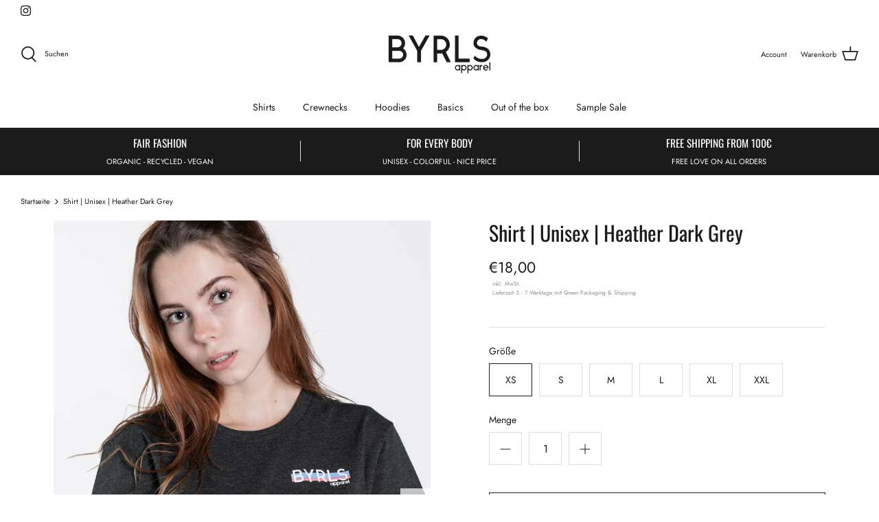

--- FILE ---
content_type: text/html; charset=utf-8
request_url: https://byrls.de/products/shirt-unisex-heather-dark-grey
body_size: 34847
content:
<!DOCTYPE html>
<html lang="de">
<head>







  <meta name="facebook-domain-verification" content="srhyc0k5nykoey8w7cdcg7tsfey99t" />


  <!-- Symmetry 4.11.14 -->
  <link rel="preload" href="//byrls.de/cdn/shop/t/10/assets/styles.css?v=61556299305613947161768545173" as="style">
  <meta charset="utf-8" />
<meta name="viewport" content="width=device-width,initial-scale=1.0" />
<meta http-equiv="X-UA-Compatible" content="IE=edge">

<link rel="preconnect" href="https://cdn.shopify.com" crossorigin>
<link rel="preconnect" href="https://fonts.shopify.com" crossorigin>
<link rel="preconnect" href="https://monorail-edge.shopifysvc.com"><link rel="preload" as="font" href="//byrls.de/cdn/fonts/oswald/oswald_n4.7760ed7a63e536050f64bb0607ff70ce07a480bd.woff2" type="font/woff2" crossorigin>
<link rel="preload" as="font" href="//byrls.de/cdn/fonts/jost/jost_n4.d47a1b6347ce4a4c9f437608011273009d91f2b7.woff2" type="font/woff2" crossorigin>
<link rel="preload" as="font" href="//byrls.de/cdn/fonts/jost/jost_n4.d47a1b6347ce4a4c9f437608011273009d91f2b7.woff2" type="font/woff2" crossorigin>
<link rel="preload" as="font" href="//byrls.de/cdn/fonts/jost/jost_n4.d47a1b6347ce4a4c9f437608011273009d91f2b7.woff2" type="font/woff2" crossorigin><link rel="preload" as="font" href="//byrls.de/cdn/fonts/jost/jost_n7.921dc18c13fa0b0c94c5e2517ffe06139c3615a3.woff2" type="font/woff2" crossorigin><link rel="preload" as="font" href="//byrls.de/cdn/fonts/jost/jost_i4.b690098389649750ada222b9763d55796c5283a5.woff2" type="font/woff2" crossorigin><link rel="preload" as="font" href="//byrls.de/cdn/fonts/jost/jost_i7.d8201b854e41e19d7ed9b1a31fe4fe71deea6d3f.woff2" type="font/woff2" crossorigin><link rel="preload" href="//byrls.de/cdn/shop/t/10/assets/vendor.js?v=93785879233572968171625745992" as="script">
<link rel="preload" href="//byrls.de/cdn/shop/t/10/assets/theme.js?v=147395093245609766361625745991" as="script"><link rel="canonical" href="https://byrls.de/products/shirt-unisex-heather-dark-grey" /><link rel="shortcut icon" href="//byrls.de/cdn/shop/files/byrls_favicon_1.png?v=1614294568" type="image/png" /><meta name="description" content="FOR EVERY BODY Hey Ms, Mx und Mr BYRLS! Dieses Shirt ist für dich. Unisex, fair &amp;amp; colorful. THE GOOD BUY Gefertigt aus 100% feinster Biobaumwolle, erfüllt die Produktion den GOTS Standard und ist der europäischen Initiative &amp;gt;Fair Wear Foundation&amp;lt; angeschlossen. Im gesamten Herstellungsprozess gibt es zu keine">
  <meta name="theme-color" content="#1c1b1b">

  <title>
    Shirt | Unisex | Heather Dark Grey &ndash; BYRLS Apparel 
  </title>


  <meta property="og:site_name" content="BYRLS Apparel ">
<meta property="og:url" content="https://byrls.de/products/shirt-unisex-heather-dark-grey">
<meta property="og:title" content="Shirt | Unisex | Heather Dark Grey">
<meta property="og:type" content="product">
<meta property="og:description" content="FOR EVERY BODY Hey Ms, Mx und Mr BYRLS! Dieses Shirt ist für dich. Unisex, fair &amp;amp; colorful. THE GOOD BUY Gefertigt aus 100% feinster Biobaumwolle, erfüllt die Produktion den GOTS Standard und ist der europäischen Initiative &amp;gt;Fair Wear Foundation&amp;lt; angeschlossen. Im gesamten Herstellungsprozess gibt es zu keine"><meta property="og:image" content="http://byrls.de/cdn/shop/products/shirt_darkheathergrey_move_1200x1200.jpg?v=1625601391">
  <meta property="og:image:secure_url" content="https://byrls.de/cdn/shop/products/shirt_darkheathergrey_move_1200x1200.jpg?v=1625601391">
  <meta property="og:image:width" content="800">
  <meta property="og:image:height" content="1200"><meta property="og:price:amount" content="18,00">
  <meta property="og:price:currency" content="EUR"><meta name="twitter:card" content="summary_large_image">
<meta name="twitter:title" content="Shirt | Unisex | Heather Dark Grey">
<meta name="twitter:description" content="FOR EVERY BODY Hey Ms, Mx und Mr BYRLS! Dieses Shirt ist für dich. Unisex, fair &amp;amp; colorful. THE GOOD BUY Gefertigt aus 100% feinster Biobaumwolle, erfüllt die Produktion den GOTS Standard und ist der europäischen Initiative &amp;gt;Fair Wear Foundation&amp;lt; angeschlossen. Im gesamten Herstellungsprozess gibt es zu keine">


  <link href="//byrls.de/cdn/shop/t/10/assets/styles.css?v=61556299305613947161768545173" rel="stylesheet" type="text/css" media="all" />

  <script>
    window.theme = window.theme || {};
    theme.money_format = "€{{amount_with_comma_separator}}";
    theme.strings = {
      previous: "Bisherige",
      next: "Nächster",
      addressError: "Kann die Adresse nicht finden",
      addressNoResults: "Keine Ergebnisse für diese Adresse",
      addressQueryLimit: "Sie haben die Google- API-Nutzungsgrenze überschritten. Betrachten wir zu einem \u003ca href=\"https:\/\/developers.google.com\/maps\/premium\/usage-limits\"\u003ePremium-Paket\u003c\/a\u003e zu aktualisieren.",
      authError: "Es gab ein Problem bei Google Maps Konto zu authentifizieren.",
      icon_labels_left: "Links",
      icon_labels_right: "Rechts",
      icon_labels_down: "Runter",
      icon_labels_close: "Schließen",
      icon_labels_plus: "Plus",
      cart_terms_confirmation: "Sie müssen den Nutzungsbedingungen zustimmen, bevor Sie fortfahren.",
      products_listing_from: "Von",
      layout_live_search_see_all: "Alles anzeigen",
      products_product_add_to_cart: "In den Warenkorb",
      products_variant_no_stock: "Ausverkauft",
      products_variant_non_existent: "Nicht verfügbar",
      onlyXLeft: "[[ quantity ]] auf Lager",
      products_product_unit_price_separator: " \/ ",
      general_navigation_menu_toggle_aria_label: "Menü umschalten",
      general_accessibility_labels_close: "Schließen",
      products_added_notification_title: "Gerade hinzugefügt",
      products_added_notification_item: "Artikel",
      products_added_notification_unit_price: "Preis",
      products_added_notification_quantity: "Anzahl",
      products_added_notification_total_price: "Gesamt",
      products_added_notification_shipping_note: "exkl. Versandkosten",
      products_added_notification_keep_shopping: "Einkauf fortzusetzen",
      products_added_notification_cart: "Warenkorb",
      products_product_adding_to_cart: "Hinzufügen",
      products_product_added_to_cart: "Zum Warenkorb hinzugefügt",
      products_added_notification_subtotal: "Zwischensumme",
      products_labels_sold_out: "Ausverkauft",
      products_labels_sale: "Sale",
      products_labels_percent_reduction: "-[[ amount ]]%",
      products_labels_value_reduction_html: "-[[ amount ]]",
      products_product_preorder: "Vorbestellung",
      general_quick_search_pages: "Seiten",
      general_quick_search_no_results: "Leider konnten wir keine Ergebnisse finden",
      collections_general_see_all_subcollections: "Alles sehen..."
    };
    theme.routes = {
      search_url: '/search',
      cart_url: '/cart',
      cart_add_url: '/cart/add',
      cart_change_url: '/cart/change'
    };
    theme.settings = {
      cart_type: "drawer",
      quickbuy_style: "whole"
    };
    document.documentElement.classList.add('js');
  </script>

  <script>window.performance && window.performance.mark && window.performance.mark('shopify.content_for_header.start');</script><meta id="shopify-digital-wallet" name="shopify-digital-wallet" content="/5584912430/digital_wallets/dialog">
<meta name="shopify-checkout-api-token" content="0f6a43be15aa7fffd8781d099ae53d87">
<meta id="in-context-paypal-metadata" data-shop-id="5584912430" data-venmo-supported="false" data-environment="production" data-locale="de_DE" data-paypal-v4="true" data-currency="EUR">
<link rel="alternate" type="application/json+oembed" href="https://byrls.de/products/shirt-unisex-heather-dark-grey.oembed">
<script async="async" src="/checkouts/internal/preloads.js?locale=de-DE"></script>
<script id="apple-pay-shop-capabilities" type="application/json">{"shopId":5584912430,"countryCode":"DE","currencyCode":"EUR","merchantCapabilities":["supports3DS"],"merchantId":"gid:\/\/shopify\/Shop\/5584912430","merchantName":"BYRLS Apparel ","requiredBillingContactFields":["postalAddress","email"],"requiredShippingContactFields":["postalAddress","email"],"shippingType":"shipping","supportedNetworks":["visa","maestro","masterCard","amex"],"total":{"type":"pending","label":"BYRLS Apparel ","amount":"1.00"},"shopifyPaymentsEnabled":true,"supportsSubscriptions":true}</script>
<script id="shopify-features" type="application/json">{"accessToken":"0f6a43be15aa7fffd8781d099ae53d87","betas":["rich-media-storefront-analytics"],"domain":"byrls.de","predictiveSearch":true,"shopId":5584912430,"locale":"de"}</script>
<script>var Shopify = Shopify || {};
Shopify.shop = "byrls-apparel.myshopify.com";
Shopify.locale = "de";
Shopify.currency = {"active":"EUR","rate":"1.0"};
Shopify.country = "DE";
Shopify.theme = {"name":"Updated-Symmetry","id":120341856302,"schema_name":"Symmetry","schema_version":"4.11.14","theme_store_id":568,"role":"main"};
Shopify.theme.handle = "null";
Shopify.theme.style = {"id":null,"handle":null};
Shopify.cdnHost = "byrls.de/cdn";
Shopify.routes = Shopify.routes || {};
Shopify.routes.root = "/";</script>
<script type="module">!function(o){(o.Shopify=o.Shopify||{}).modules=!0}(window);</script>
<script>!function(o){function n(){var o=[];function n(){o.push(Array.prototype.slice.apply(arguments))}return n.q=o,n}var t=o.Shopify=o.Shopify||{};t.loadFeatures=n(),t.autoloadFeatures=n()}(window);</script>
<script id="shop-js-analytics" type="application/json">{"pageType":"product"}</script>
<script defer="defer" async type="module" src="//byrls.de/cdn/shopifycloud/shop-js/modules/v2/client.init-shop-cart-sync_HUjMWWU5.de.esm.js"></script>
<script defer="defer" async type="module" src="//byrls.de/cdn/shopifycloud/shop-js/modules/v2/chunk.common_QpfDqRK1.esm.js"></script>
<script type="module">
  await import("//byrls.de/cdn/shopifycloud/shop-js/modules/v2/client.init-shop-cart-sync_HUjMWWU5.de.esm.js");
await import("//byrls.de/cdn/shopifycloud/shop-js/modules/v2/chunk.common_QpfDqRK1.esm.js");

  window.Shopify.SignInWithShop?.initShopCartSync?.({"fedCMEnabled":true,"windoidEnabled":true});

</script>
<script>(function() {
  var isLoaded = false;
  function asyncLoad() {
    if (isLoaded) return;
    isLoaded = true;
    var urls = ["https:\/\/cdn.hextom.com\/js\/quickannouncementbar.js?shop=byrls-apparel.myshopify.com"];
    for (var i = 0; i < urls.length; i++) {
      var s = document.createElement('script');
      s.type = 'text/javascript';
      s.async = true;
      s.src = urls[i];
      var x = document.getElementsByTagName('script')[0];
      x.parentNode.insertBefore(s, x);
    }
  };
  if(window.attachEvent) {
    window.attachEvent('onload', asyncLoad);
  } else {
    window.addEventListener('load', asyncLoad, false);
  }
})();</script>
<script id="__st">var __st={"a":5584912430,"offset":3600,"reqid":"b149ef86-44ef-44f9-a45e-d5e3f5e382c4-1768844424","pageurl":"byrls.de\/products\/shirt-unisex-heather-dark-grey","u":"a83733281822","p":"product","rtyp":"product","rid":6622458839086};</script>
<script>window.ShopifyPaypalV4VisibilityTracking = true;</script>
<script id="form-persister">!function(){'use strict';const t='contact',e='new_comment',n=[[t,t],['blogs',e],['comments',e],[t,'customer']],o='password',r='form_key',c=['recaptcha-v3-token','g-recaptcha-response','h-captcha-response',o],s=()=>{try{return window.sessionStorage}catch{return}},i='__shopify_v',u=t=>t.elements[r],a=function(){const t=[...n].map((([t,e])=>`form[action*='/${t}']:not([data-nocaptcha='true']) input[name='form_type'][value='${e}']`)).join(',');var e;return e=t,()=>e?[...document.querySelectorAll(e)].map((t=>t.form)):[]}();function m(t){const e=u(t);a().includes(t)&&(!e||!e.value)&&function(t){try{if(!s())return;!function(t){const e=s();if(!e)return;const n=u(t);if(!n)return;const o=n.value;o&&e.removeItem(o)}(t);const e=Array.from(Array(32),(()=>Math.random().toString(36)[2])).join('');!function(t,e){u(t)||t.append(Object.assign(document.createElement('input'),{type:'hidden',name:r})),t.elements[r].value=e}(t,e),function(t,e){const n=s();if(!n)return;const r=[...t.querySelectorAll(`input[type='${o}']`)].map((({name:t})=>t)),u=[...c,...r],a={};for(const[o,c]of new FormData(t).entries())u.includes(o)||(a[o]=c);n.setItem(e,JSON.stringify({[i]:1,action:t.action,data:a}))}(t,e)}catch(e){console.error('failed to persist form',e)}}(t)}const f=t=>{if('true'===t.dataset.persistBound)return;const e=function(t,e){const n=function(t){return'function'==typeof t.submit?t.submit:HTMLFormElement.prototype.submit}(t).bind(t);return function(){let t;return()=>{t||(t=!0,(()=>{try{e(),n()}catch(t){(t=>{console.error('form submit failed',t)})(t)}})(),setTimeout((()=>t=!1),250))}}()}(t,(()=>{m(t)}));!function(t,e){if('function'==typeof t.submit&&'function'==typeof e)try{t.submit=e}catch{}}(t,e),t.addEventListener('submit',(t=>{t.preventDefault(),e()})),t.dataset.persistBound='true'};!function(){function t(t){const e=(t=>{const e=t.target;return e instanceof HTMLFormElement?e:e&&e.form})(t);e&&m(e)}document.addEventListener('submit',t),document.addEventListener('DOMContentLoaded',(()=>{const e=a();for(const t of e)f(t);var n;n=document.body,new window.MutationObserver((t=>{for(const e of t)if('childList'===e.type&&e.addedNodes.length)for(const t of e.addedNodes)1===t.nodeType&&'FORM'===t.tagName&&a().includes(t)&&f(t)})).observe(n,{childList:!0,subtree:!0,attributes:!1}),document.removeEventListener('submit',t)}))}()}();</script>
<script integrity="sha256-4kQ18oKyAcykRKYeNunJcIwy7WH5gtpwJnB7kiuLZ1E=" data-source-attribution="shopify.loadfeatures" defer="defer" src="//byrls.de/cdn/shopifycloud/storefront/assets/storefront/load_feature-a0a9edcb.js" crossorigin="anonymous"></script>
<script data-source-attribution="shopify.dynamic_checkout.dynamic.init">var Shopify=Shopify||{};Shopify.PaymentButton=Shopify.PaymentButton||{isStorefrontPortableWallets:!0,init:function(){window.Shopify.PaymentButton.init=function(){};var t=document.createElement("script");t.src="https://byrls.de/cdn/shopifycloud/portable-wallets/latest/portable-wallets.de.js",t.type="module",document.head.appendChild(t)}};
</script>
<script data-source-attribution="shopify.dynamic_checkout.buyer_consent">
  function portableWalletsHideBuyerConsent(e){var t=document.getElementById("shopify-buyer-consent"),n=document.getElementById("shopify-subscription-policy-button");t&&n&&(t.classList.add("hidden"),t.setAttribute("aria-hidden","true"),n.removeEventListener("click",e))}function portableWalletsShowBuyerConsent(e){var t=document.getElementById("shopify-buyer-consent"),n=document.getElementById("shopify-subscription-policy-button");t&&n&&(t.classList.remove("hidden"),t.removeAttribute("aria-hidden"),n.addEventListener("click",e))}window.Shopify?.PaymentButton&&(window.Shopify.PaymentButton.hideBuyerConsent=portableWalletsHideBuyerConsent,window.Shopify.PaymentButton.showBuyerConsent=portableWalletsShowBuyerConsent);
</script>
<script>
  function portableWalletsCleanup(e){e&&e.src&&console.error("Failed to load portable wallets script "+e.src);var t=document.querySelectorAll("shopify-accelerated-checkout .shopify-payment-button__skeleton, shopify-accelerated-checkout-cart .wallet-cart-button__skeleton"),e=document.getElementById("shopify-buyer-consent");for(let e=0;e<t.length;e++)t[e].remove();e&&e.remove()}function portableWalletsNotLoadedAsModule(e){e instanceof ErrorEvent&&"string"==typeof e.message&&e.message.includes("import.meta")&&"string"==typeof e.filename&&e.filename.includes("portable-wallets")&&(window.removeEventListener("error",portableWalletsNotLoadedAsModule),window.Shopify.PaymentButton.failedToLoad=e,"loading"===document.readyState?document.addEventListener("DOMContentLoaded",window.Shopify.PaymentButton.init):window.Shopify.PaymentButton.init())}window.addEventListener("error",portableWalletsNotLoadedAsModule);
</script>

<script type="module" src="https://byrls.de/cdn/shopifycloud/portable-wallets/latest/portable-wallets.de.js" onError="portableWalletsCleanup(this)" crossorigin="anonymous"></script>
<script nomodule>
  document.addEventListener("DOMContentLoaded", portableWalletsCleanup);
</script>

<link id="shopify-accelerated-checkout-styles" rel="stylesheet" media="screen" href="https://byrls.de/cdn/shopifycloud/portable-wallets/latest/accelerated-checkout-backwards-compat.css" crossorigin="anonymous">
<style id="shopify-accelerated-checkout-cart">
        #shopify-buyer-consent {
  margin-top: 1em;
  display: inline-block;
  width: 100%;
}

#shopify-buyer-consent.hidden {
  display: none;
}

#shopify-subscription-policy-button {
  background: none;
  border: none;
  padding: 0;
  text-decoration: underline;
  font-size: inherit;
  cursor: pointer;
}

#shopify-subscription-policy-button::before {
  box-shadow: none;
}

      </style>
<script id="sections-script" data-sections="product-recommendations" defer="defer" src="//byrls.de/cdn/shop/t/10/compiled_assets/scripts.js?v=3343"></script>
<script>window.performance && window.performance.mark && window.performance.mark('shopify.content_for_header.end');</script>
<!-- BEGIN app block: shopify://apps/complianz-gdpr-cookie-consent/blocks/bc-block/e49729f0-d37d-4e24-ac65-e0e2f472ac27 -->

    
    
    
<link id='complianz-css' rel="stylesheet" href=https://cdn.shopify.com/extensions/019a2fb2-ee57-75e6-ac86-acfd14822c1d/gdpr-legal-cookie-74/assets/complainz.css media="print" onload="this.media='all'">
    <style>
        #Compliance-iframe.Compliance-iframe-branded > div.purposes-header,
        #Compliance-iframe.Compliance-iframe-branded > div.cmplc-cmp-header,
        #purposes-container > div.purposes-header,
        #Compliance-cs-banner .Compliance-cs-brand {
            background-color: #FFFFFF !important;
            color: #0A0A0A!important;
        }
        #Compliance-iframe.Compliance-iframe-branded .purposes-header .cmplc-btn-cp ,
        #Compliance-iframe.Compliance-iframe-branded .purposes-header .cmplc-btn-cp:hover,
        #Compliance-iframe.Compliance-iframe-branded .purposes-header .cmplc-btn-back:hover  {
            background-color: #ffffff !important;
            opacity: 1 !important;
        }
        #Compliance-cs-banner .cmplc-toggle .cmplc-toggle-label {
            color: #FFFFFF!important;
        }
        #Compliance-iframe.Compliance-iframe-branded .purposes-header .cmplc-btn-cp:hover,
        #Compliance-iframe.Compliance-iframe-branded .purposes-header .cmplc-btn-back:hover {
            background-color: #0A0A0A!important;
            color: #FFFFFF!important;
        }
        #Compliance-cs-banner #Compliance-cs-title {
            font-size: 14px !important;
        }
        #Compliance-cs-banner .Compliance-cs-content,
        #Compliance-cs-title,
        .cmplc-toggle-checkbox.granular-control-checkbox span {
            background-color: #FFFFFF !important;
            color: #0A0A0A !important;
            font-size: 14px !important;
        }
        #Compliance-cs-banner .Compliance-cs-close-btn {
            font-size: 14px !important;
            background-color: #FFFFFF !important;
        }
        #Compliance-cs-banner .Compliance-cs-opt-group {
            color: #FFFFFF !important;
        }
        #Compliance-cs-banner .Compliance-cs-opt-group button,
        .Compliance-alert button.Compliance-button-cancel {
            background-color: #007BBC!important;
            color: #FFFFFF!important;
        }
        #Compliance-cs-banner .Compliance-cs-opt-group button.Compliance-cs-accept-btn,
        #Compliance-cs-banner .Compliance-cs-opt-group button.Compliance-cs-btn-primary,
        .Compliance-alert button.Compliance-button-confirm {
            background-color: #007BBC !important;
            color: #FFFFFF !important;
        }
        #Compliance-cs-banner .Compliance-cs-opt-group button.Compliance-cs-reject-btn {
            background-color: #007BBC!important;
            color: #FFFFFF!important;
        }

        #Compliance-cs-banner .Compliance-banner-content button {
            cursor: pointer !important;
            color: currentColor !important;
            text-decoration: underline !important;
            border: none !important;
            background-color: transparent !important;
            font-size: 100% !important;
            padding: 0 !important;
        }

        #Compliance-cs-banner .Compliance-cs-opt-group button {
            border-radius: 4px !important;
            padding-block: 10px !important;
        }
        @media (min-width: 640px) {
            #Compliance-cs-banner.Compliance-cs-default-floating:not(.Compliance-cs-top):not(.Compliance-cs-center) .Compliance-cs-container, #Compliance-cs-banner.Compliance-cs-default-floating:not(.Compliance-cs-bottom):not(.Compliance-cs-center) .Compliance-cs-container, #Compliance-cs-banner.Compliance-cs-default-floating.Compliance-cs-center:not(.Compliance-cs-top):not(.Compliance-cs-bottom) .Compliance-cs-container {
                width: 560px !important;
            }
            #Compliance-cs-banner.Compliance-cs-default-floating:not(.Compliance-cs-top):not(.Compliance-cs-center) .Compliance-cs-opt-group, #Compliance-cs-banner.Compliance-cs-default-floating:not(.Compliance-cs-bottom):not(.Compliance-cs-center) .Compliance-cs-opt-group, #Compliance-cs-banner.Compliance-cs-default-floating.Compliance-cs-center:not(.Compliance-cs-top):not(.Compliance-cs-bottom) .Compliance-cs-opt-group {
                flex-direction: row !important;
            }
            #Compliance-cs-banner .Compliance-cs-opt-group button:not(:last-of-type),
            #Compliance-cs-banner .Compliance-cs-opt-group button {
                margin-right: 4px !important;
            }
            #Compliance-cs-banner .Compliance-cs-container .Compliance-cs-brand {
                position: absolute !important;
                inset-block-start: 6px;
            }
        }
        #Compliance-cs-banner.Compliance-cs-default-floating:not(.Compliance-cs-top):not(.Compliance-cs-center) .Compliance-cs-opt-group > div, #Compliance-cs-banner.Compliance-cs-default-floating:not(.Compliance-cs-bottom):not(.Compliance-cs-center) .Compliance-cs-opt-group > div, #Compliance-cs-banner.Compliance-cs-default-floating.Compliance-cs-center:not(.Compliance-cs-top):not(.Compliance-cs-bottom) .Compliance-cs-opt-group > div {
            flex-direction: row-reverse;
            width: 100% !important;
        }

        .Compliance-cs-brand-badge-outer, .Compliance-cs-brand-badge, #Compliance-cs-banner.Compliance-cs-default-floating.Compliance-cs-bottom .Compliance-cs-brand-badge-outer,
        #Compliance-cs-banner.Compliance-cs-default.Compliance-cs-bottom .Compliance-cs-brand-badge-outer,
        #Compliance-cs-banner.Compliance-cs-default:not(.Compliance-cs-left) .Compliance-cs-brand-badge-outer,
        #Compliance-cs-banner.Compliance-cs-default-floating:not(.Compliance-cs-left) .Compliance-cs-brand-badge-outer {
            display: none !important
        }

        #Compliance-cs-banner:not(.Compliance-cs-top):not(.Compliance-cs-bottom) .Compliance-cs-container.Compliance-cs-themed {
            flex-direction: row !important;
        }

        #Compliance-cs-banner #Compliance-cs-title,
        #Compliance-cs-banner #Compliance-cs-custom-title {
            justify-self: center !important;
            font-size: 14px !important;
            font-family: -apple-system,sans-serif !important;
            margin-inline: auto !important;
            width: 55% !important;
            text-align: center;
            font-weight: 600;
            visibility: unset;
        }

        @media (max-width: 640px) {
            #Compliance-cs-banner #Compliance-cs-title,
            #Compliance-cs-banner #Compliance-cs-custom-title {
                display: block;
            }
        }

        #Compliance-cs-banner .Compliance-cs-brand img {
            max-width: 110px !important;
            min-height: 32px !important;
        }
        #Compliance-cs-banner .Compliance-cs-container .Compliance-cs-brand {
            background: none !important;
            padding: 0px !important;
            margin-block-start:10px !important;
            margin-inline-start:16px !important;
        }

        #Compliance-cs-banner .Compliance-cs-opt-group button {
            padding-inline: 4px !important;
        }

    </style>
    
    
    
    

    <script type="text/javascript">
        function loadScript(src) {
            return new Promise((resolve, reject) => {
                const s = document.createElement("script");
                s.src = src;
                s.charset = "UTF-8";
                s.onload = resolve;
                s.onerror = reject;
                document.head.appendChild(s);
            });
        }

        function filterGoogleConsentModeURLs(domainsArray) {
            const googleConsentModeComplianzURls = [
                // 197, # Google Tag Manager:
                {"domain":"s.www.googletagmanager.com", "path":""},
                {"domain":"www.tagmanager.google.com", "path":""},
                {"domain":"www.googletagmanager.com", "path":""},
                {"domain":"googletagmanager.com", "path":""},
                {"domain":"tagassistant.google.com", "path":""},
                {"domain":"tagmanager.google.com", "path":""},

                // 2110, # Google Analytics 4:
                {"domain":"www.analytics.google.com", "path":""},
                {"domain":"www.google-analytics.com", "path":""},
                {"domain":"ssl.google-analytics.com", "path":""},
                {"domain":"google-analytics.com", "path":""},
                {"domain":"analytics.google.com", "path":""},
                {"domain":"region1.google-analytics.com", "path":""},
                {"domain":"region1.analytics.google.com", "path":""},
                {"domain":"*.google-analytics.com", "path":""},
                {"domain":"www.googletagmanager.com", "path":"/gtag/js?id=G"},
                {"domain":"googletagmanager.com", "path":"/gtag/js?id=UA"},
                {"domain":"www.googletagmanager.com", "path":"/gtag/js?id=UA"},
                {"domain":"googletagmanager.com", "path":"/gtag/js?id=G"},

                // 177, # Google Ads conversion tracking:
                {"domain":"googlesyndication.com", "path":""},
                {"domain":"media.admob.com", "path":""},
                {"domain":"gmodules.com", "path":""},
                {"domain":"ad.ytsa.net", "path":""},
                {"domain":"dartmotif.net", "path":""},
                {"domain":"dmtry.com", "path":""},
                {"domain":"go.channelintelligence.com", "path":""},
                {"domain":"googleusercontent.com", "path":""},
                {"domain":"googlevideo.com", "path":""},
                {"domain":"gvt1.com", "path":""},
                {"domain":"links.channelintelligence.com", "path":""},
                {"domain":"obrasilinteirojoga.com.br", "path":""},
                {"domain":"pcdn.tcgmsrv.net", "path":""},
                {"domain":"rdr.tag.channelintelligence.com", "path":""},
                {"domain":"static.googleadsserving.cn", "path":""},
                {"domain":"studioapi.doubleclick.com", "path":""},
                {"domain":"teracent.net", "path":""},
                {"domain":"ttwbs.channelintelligence.com", "path":""},
                {"domain":"wtb.channelintelligence.com", "path":""},
                {"domain":"youknowbest.com", "path":""},
                {"domain":"doubleclick.net", "path":""},
                {"domain":"redirector.gvt1.com", "path":""},

                //116, # Google Ads Remarketing
                {"domain":"googlesyndication.com", "path":""},
                {"domain":"media.admob.com", "path":""},
                {"domain":"gmodules.com", "path":""},
                {"domain":"ad.ytsa.net", "path":""},
                {"domain":"dartmotif.net", "path":""},
                {"domain":"dmtry.com", "path":""},
                {"domain":"go.channelintelligence.com", "path":""},
                {"domain":"googleusercontent.com", "path":""},
                {"domain":"googlevideo.com", "path":""},
                {"domain":"gvt1.com", "path":""},
                {"domain":"links.channelintelligence.com", "path":""},
                {"domain":"obrasilinteirojoga.com.br", "path":""},
                {"domain":"pcdn.tcgmsrv.net", "path":""},
                {"domain":"rdr.tag.channelintelligence.com", "path":""},
                {"domain":"static.googleadsserving.cn", "path":""},
                {"domain":"studioapi.doubleclick.com", "path":""},
                {"domain":"teracent.net", "path":""},
                {"domain":"ttwbs.channelintelligence.com", "path":""},
                {"domain":"wtb.channelintelligence.com", "path":""},
                {"domain":"youknowbest.com", "path":""},
                {"domain":"doubleclick.net", "path":""},
                {"domain":"redirector.gvt1.com", "path":""}
            ];

            if (!Array.isArray(domainsArray)) { 
                return [];
            }

            const blockedPairs = new Map();
            for (const rule of googleConsentModeComplianzURls) {
                if (!blockedPairs.has(rule.domain)) {
                    blockedPairs.set(rule.domain, new Set());
                }
                blockedPairs.get(rule.domain).add(rule.path);
            }

            return domainsArray.filter(item => {
                const paths = blockedPairs.get(item.d);
                return !(paths && paths.has(item.p));
            });
        }

        function setupAutoblockingByDomain() {
            // autoblocking by domain
            const autoblockByDomainArray = [];
            const prefixID = '10000' // to not get mixed with real metis ids
            let cmpBlockerDomains = []
            let cmpCmplcVendorsPurposes = {}
            let counter = 1
            for (const object of autoblockByDomainArray) {
                cmpBlockerDomains.push({
                    d: object.d,
                    p: object.path,
                    v: prefixID + counter,
                });
                counter++;
            }
            
            counter = 1
            for (const object of autoblockByDomainArray) {
                cmpCmplcVendorsPurposes[prefixID + counter] = object?.p ?? '1';
                counter++;
            }

            Object.defineProperty(window, "cmp_cmplc_vendors_purposes", {
                get() {
                    return cmpCmplcVendorsPurposes;
                },
                set(value) {
                    cmpCmplcVendorsPurposes = { ...cmpCmplcVendorsPurposes, ...value };
                }
            });
            const basicGmc = true;


            Object.defineProperty(window, "cmp_importblockerdomains", {
                get() {
                    if (basicGmc) {
                        return filterGoogleConsentModeURLs(cmpBlockerDomains);
                    }
                    return cmpBlockerDomains;
                },
                set(value) {
                    cmpBlockerDomains = [ ...cmpBlockerDomains, ...value ];
                }
            });
        }

        function enforceRejectionRecovery() {
            const base = (window._cmplc = window._cmplc || {});
            const featuresHolder = {};

            function lockFlagOn(holder) {
                const desc = Object.getOwnPropertyDescriptor(holder, 'rejection_recovery');
                if (!desc) {
                    Object.defineProperty(holder, 'rejection_recovery', {
                        get() { return true; },
                        set(_) { /* ignore */ },
                        enumerable: true,
                        configurable: false
                    });
                }
                return holder;
            }

            Object.defineProperty(base, 'csFeatures', {
                configurable: false,
                enumerable: true,
                get() {
                    return featuresHolder;
                },
                set(obj) {
                    if (obj && typeof obj === 'object') {
                        Object.keys(obj).forEach(k => {
                            if (k !== 'rejection_recovery') {
                                featuresHolder[k] = obj[k];
                            }
                        });
                    }
                    // we lock it, it won't try to redefine
                    lockFlagOn(featuresHolder);
                }
            });

            // Ensure an object is exposed even if read early
            if (!('csFeatures' in base)) {
                base.csFeatures = {};
            } else {
                // If someone already set it synchronously, merge and lock now.
                base.csFeatures = base.csFeatures;
            }
        }

        function splitDomains(joinedString) {
            if (!joinedString) {
                return []; // empty string -> empty array
            }
            return joinedString.split(";");
        }

        function setupWhitelist() {
            // Whitelist by domain:
            const whitelistString = "";
            const whitelist_array = [...splitDomains(whitelistString)];
            if (Array.isArray(window?.cmp_block_ignoredomains)) {
                window.cmp_block_ignoredomains = [...whitelist_array, ...window.cmp_block_ignoredomains];
            }
        }

        async function initCompliance() {
            const currentCsConfiguration = {"siteId":4390288,"cookiePolicyIds":{"en":51891232},"banner":{"acceptButtonDisplay":true,"rejectButtonDisplay":true,"customizeButtonDisplay":true,"position":"float-center","backgroundOverlay":false,"fontSize":"14px","content":"","acceptButtonCaption":"","rejectButtonCaption":"","customizeButtonCaption":"","backgroundColor":"#FFFFFF","textColor":"#0A0A0A","acceptButtonColor":"#007BBC","acceptButtonCaptionColor":"#FFFFFF","rejectButtonColor":"#007BBC","rejectButtonCaptionColor":"#FFFFFF","customizeButtonColor":"#007BBC","customizeButtonCaptionColor":"#FFFFFF","logo":"data:image\/png;base64,iVBORw0KGgoAAAANSUhEUgAAAfQAAAC5CAYAAADeZ82MAAAdbklEQVR4nO2daZBtV1XHd+aEhLwhffves\/7rdHdERAIIgQgJk0CqSJyVoUSUCoIyfABxKKSYpCgs0bIYBEE\/aIJAgYUDFVSKqUSSQFVUlEEGCSIkAiUkJCRkfnl+yOvQr\/sOZ1h7r73P+f+q1qfXffda6+y9fn277zsnBEIIIYQQQgghhBTE1mQyWxWqCgAPaRDnaVVduCqqqvp5ABctC62qC7cmk5l3f6xQ4IsKHLYKiLzLuyYPLHuowGHvekg6Vs2cJiEiD\/Wug4wc6yHoGqrvVdVTvHvaBcqoH7n3T1Vf4n4+msftAH7Kugc5Y9I3kd\/3roMcDYCnKvDtrj4BcJ53Da3IYHhEi6qqHubd36bUwCuM67\/Ku6ZUqOpB495dHyHHkoS+J0TkUdY9yQmTPlHo7qjI0yOfhWtEZMO7zoV4D4pE8S3vPjfBum7velJRQt9KF\/rO2Fxbq2L0yBOT3lDoLqyvr0+9zoKI\/LR3\/UfhPRxSh3e\/lzGdTs+0rBUid3jXFJsaeLfpHhF5bYw8hyT07aiBl8folQdGe4dCT0hdVY\/1PgM7Y5LD57q8m+AUX\/Lu+yKsa\/WuJzal9GuIQt+OGrgkVt9SYdILCj0JG\/v2HfDe88sCwFPcmuNdvOsgWl+\/j1vjl2Bdp3c9sbDu03Q6PTVWrgBe6r3fYweA82P1LzYmPaDQo+O9x1ueh2ewQenj1uRNX4ECt5rWGEKRn\/xfwXHWeyFmshC5OIO9niRi9jEWJrVT6NEAcIb3vu4aG\/v2HUjWKO9ic4lkDW\/I0OvrS2n9GZPQFTisIn8Qu6eWGNVMoUdAVT\/mvp8LmDF3NyuDQnOJmL9ybUsNvM20PtUHeddkhYg8yvja3xY759EJ\/UjE7qsVJvVS6OZ471\/rWF9fn7JhCQOARm14C6xr867HihL7MlahH+nvMSl63AeTWil0U7z3bbQQ+QCbljByuXGAqj7Csi4Ab\/GuqS8QucKyJzVweaK8L\/be166hejBFn7tiUiOFbob7fk0QbFzaZh8fpeEtKWITJaTUfoxe6MDhnO91blIjhW6C9z5NGWxeyc3uxknGdV3tXVBXrK\/vFvCQVLlT6HdHXdePTdXzNpjUR6H3BiI3eu\/R1GHaQO9icg\/TZndkiDV14MSS+0Chfz\/q6fSBKXvfBJPaKPRe1MDzvfemU9h9KDeDYrIOiNxl1uweWNflXU9bSq+fQj86Dhw4sC\/1NViGSV0Uei+896RnsIkJY0Pk0WYN70itekOWGygBIvIs42t6e+oaKPS896BJTRR6Z7z3omuovoSNTBxmDe\/BEGtqwhDqptDzuRbzMKmHQu+EAl9Muedq4LLdMZgzYJTUd0yTasfxCtxSXOM7sKn6ZON6TvCuaRUK\/JdlzRD5kEcdJkIX+bsYuYnIvVT1nR7DDCJ3xqipLSb1UOidSDC3O\/2Ppel0emrs3ETkh3NspqfQ72FjNntA5I1xnHeNEWrKmqHUm7PQ56HA\/[base64]\/TqwZWTzbXaahCDyHCQ3Mc\/pZukjuF3ggFvmDRbwAXedeyCLd5ZHQIixB6CKbD5w3etYQQAoAfshymnrVYi0FFXuBZz06GLPQQyv9BzGi\/UegNKHWPtGXPZ7dEXht9UaPmFiP0EIa3oYyH6S0eNdR1LaVLYRlDF7r1B+VS52+SN4XeCJNeqz7Cu44mQORQ0j1tdAApdGdKHqbW+StwuK5r8ahjEUMXegghKHC11fUD8PHEuffPm0JfidXtVL3raIMCh+uquiDZYgZRlNBF5KFD21QK3GopxMS5\/[base64]\/qLlej23GJPTpdPoDpV1Pk3wp9JWUtCeKxOjgFSd0VX3EEDcXgGeUIkjLPBVp39G1ZUxCD6G8D56a5Euhr6SkPVEkRgevOKGHMNzNZSlJAL8RI0cReaRlnrlei23GJnSI3FjSNTXZgxT6SkraE0ViNEwp9IzQ008\/mLsoLfNT4LCIrMXI0woVeb+BMIoRemh4X+tczpfJPqTQV1LSnigSo4FKoWeGpSwBfNAyN4h80jK\/nK\/DNiMUutUe\/HAxuVLoKxnDWXfF6NBR6BmSqzAt88r9GmxDoXcLiNxUSq4U+mrGct7dMBqqFHqGQOSrZuIU+YZFTmb5fD9us8grNiMV+nWlnDGjM0Khr6CU\/VAsRkO1OKGr6q+NYXNZyrNvLpPJ5DTLfEro\/zZjFHq9tmZyf\/4UuZrsRwp9JaXsh2IxGqzFCR0i3zI4wDd417EKVX2JlTwhckevXIzy2BH\/ZNWn2IxR6CGEk0oZ4Cb7kUJfiQK9Pz8D4Ce968gWo8FanNAt6q6B3\/KuowmWEu2cQ1X9kmUeqQa9FSMVejHvyEz2JIW+krqqHlPKnigSo+E6SqFPp9N17zqaMJvNtrxFarm+AodF5JHWfYoJhZ738DbZlxR6I0rZE0ViNGCLEjqAT4xtU1nKNIRwQpu1IfIVy\/VL630IFHru19pkX1LojRjrDEiCUXOLEvpYN5SXUC3XLbHvIYxW6MXcXMZkb1LojYDIHRb9TvaM8ZIwGrLFCF2r6tfHKhaI3GkmVtX7NlnTbL3vRxH\/TW03YxS61f9qSJGryd6k0Bth+b9dQgjHeteTFUaNLUfoVmKpqgu9a+mCpVxXrTWZTGaW66Ua7jEYo9Br4PWlXHOT\/UmhN8Z4JhzjXU82GDW1CKEr8O3Ri0X1Y1Y9qIHXLV3L8NAeGZj\/nKpP1oxR6BbXHCJ3lZIrhd4cFflDy9lQ1\/U53jVlgVFDsxf6dDpdt9xA3vX0IUUfVOSNlusU33MKvWt8vZhcKfRWWM+H0meECUaNzF7ophtH9cne9fRBRDYM+3H1vDWsDyqA56XukyUUeuez9qRicqXQWxHjh\/[base64]\/NM9ns+YxK61Y1DAHwrVc4m+5VC70zMmW2yF0UO1cDl3n1aiVHBWQg99kX1ri8GClzlfViWxJe9+2PFmIRe4nkzyZlC70UG86ZVQORG757twag4N6ErcG2iC\/gJrxpj430wFoV3XywZi9Bj\/[base64]\/Asd6+udPoUdHRNa8nWActv8dOoOCso\/Nqrq\/adMzpwYuTt1jAG\/xrjsmQxJ6xH1wVdE1UejJAPAEby+YzT6RQ2aN8S6mlADwEbOmF0Dq\/nrXG5shCB3A84e6B0xqoNCTA+A8bzdktf+9iygsrjNpegEAODdVX7O4w1JkFPj33r1yEvrW1tbJsfcAgIs8atvGpA4K3ZNjM\/[base64]\/77pSojZCH1QA+Dfv67KNSU0UetEAOB\/AX3mfi+2ogWe2LsI76dLDflvlB4DLIvTuo951pUQp9KzPjklNFPogUZHfKeaMeB\/qIUSEPZQd7Fk\/lELP+vqb1EWhjwKdzR5u\/TAis7PifbAHEm+ItHeyoRb5ObN+qT7Ou57UKIV+T3hfi3mY1Eahjw4RuVfs81Kvr9+ncUJGi34nYs86Udf1jypw5ZiHlDXsVXeUQs\/62pvUR6GPGgU+6n5ujBbMTui7AfCiyMOq26cSC2LoQz0mSqFnfd1NaqTQSQgBwOetz46IPLTR4kYLZi\/0bbZms60xDiwL2Kfu6LiFnv1\/[base64]\/v3798ffREdgNBF5H6Gw+x473piMNZhb4GOTOilXWeTmil0soK+ewzA16IucCSKF3oIISjwdYt+QOT\/vGuJwRgHvRVKoWeNSc0UOlmBxYfkli5gdHgHIfQQKK1lsDfd0REKvaRrbVIvhU4aEPVMGR3cwQgdwEVjGmRtGNuQt0Qp9KwxqZdCJw2IeqaMDu5ghB6CTU\/qqjrHuw5rxjbkLdGRCr2U621SK4VOGqDA+\/rss6qq7r\/sxS0O7dCEfn3fngD4vHcd1oxpwFujeQr9ZojcqMBHapEnhhACRO6yXse7900wqZVCJw3ps89q4GVRXnhHDEroIYTjxjLI2jCmAW+NWghdJMld16yFXsI1p9BJSnrus8\/GeeHhCt2kL941WDOW4R4DCj1vKHSSkmjniUKfzxiGWFvGMtxjUJLQj+Q7KqlT6CQlFHpihj7AujCGwR4LCj3v606hk5RQ6ImpVf9lyAOsC2MY7LEoTehHcjYVOkQOpcy\/[base64]\/bZZ9Pp9NRlL06hz2GIQ6svQx3mKShZ6CFE+Vv6Z7xqmQeFTlIRdX5S6HsBcAbFtRcKvTsDEPp7rKXuVcs8KHRfctwTsaDQEwORO\/v2BCKXeddhzRAHeSpKF3oI9u\/SayCbM0Kh+6Gqp+yYm3d45xMTizmwfAEKfQ+U1nwo9O4MQugif2wtdc96dkKh+zGnlx\/3zikWffdYDfxm1AWGJvQaeN2QBpUlQxviKRmC0EOI8i79bd41hUChe6Ei75jbS9V3eudmDYCvRZ+dFPrRUFqLYW+6MxShw+gH3tz2A4Xuw7J+IqM\/yViQ5KwYHcpBCB3AjRb9APAR71piMKQBnpqhCD2ECPd4B946iJoo9FY02hsi3\/XO0wKjs3JlqoWKFzqAx1NYy2F\/ujMkodfAy6z2Qi57wqQOCr0xGsIpJe2PPkDE5I1io8WMDmTpQj9+SMMpFuxPd4Yk9BCi3D3OVYZDqKEkuvQXwDO8824LRC5POjeNFitZ6CeYDibVF3sXFIukG3NgDE3oAC4yPTfO+8KkBgq9ERs99453\/k0BcKnV2Vh6d7idGC1YpNBF5JFDGkqxYY+6MzShhxDlXbrbD8NG+VPoDTDaL1\/yrmMZCtzi4hWjBYsTugLXRhhIH\/CuKybJN+eAGKTQq+pC6zPkVovN+afQV6DAt4z3TFa3EA7B\/gfdyWRyWurFixG6irzYuuHewygV7FN3hij0EKJ84v15xdZBoa8k1uyFyJ0Z1PZn7l4xWjR7oZsM1OWH+U3eNcbGZYMOhKEKvaqqc1wHmBFGM4BCX0HUGXwkUv\/\/dQDPjVVL62SMFv4egIsyiotTbBzvIZQa9qo7QxV6CPZDWkQeXXoNQwrLPk+n0\/XU+S99fnh3jlPguph518BrWmflvVmGEGtra\/eOsGGyw6pf3nV4MGihq97X+kwlryGDOZJrmPda5AXeNanqmwGc2zhn1R8B8O5U+UHkULfmeje2\/MjuQxmxsOqZdx0eDFnoIUT5W\/qDS85\/SBGp3x\/2rivn6NNY9+RLDsM9nj3sWXeGLvTJZDIr+Wx5z5GcI1bPIfI579pyjF5N9U6+5DDa18XAvnVn6EIPwX6WbOzbd6DU3IcUkfv+Ge\/6coqNjY1+e967gFIjhHCczZYuB8PejY4xCP3AgQP7IpyzJHjPk5wjdu8BXOJdYxah+vDezXQvosQ4\/fSDBvu4OKz6512HB2MQegj28ySEcFKJeQ8pUvR\/Mpmc5l2nZ4jI2SaN9C6ktNi\/f\/9+k8YXiFUPvevwYCxCDyGcaH3mUiTtPVdyjhT9H\/N12NraOpkNdIgwwl+z78Swj6NjREKP8S792NJyHlLE7v2ca\/F175qL7a13QaWEeeMLhL3szpiEHkI4trTz5z1fco7YvR\/jNYHITWyaT+Pd7xGcC1Y99a7Dg5EJPca79KLyHVLE7v0yIHKZd\/3W0eaGNq3xLi7nqKrqMdEaXyBWffWuw4OxCT2EcIz1eYyZrPesyTli9r0pKnKDdx\/6BoDvxW9UBoVmGLdHb3yBWPXXuw4PRij0ov6WnsHMyTZi9bwLCtzs3Y+se+hdaE4BkbuSNb5AitvcGQGRb\/buXWFCD6GcX717z56cI1bP+wCRS737kmXvvAvOJZI3vkDY6+6Y9I5Cp9A5G\/fg3Z\/dAZE72AyPUH2lW+MLZCwDIgYmvStQ6CGUIXX3WZRxxOh3LEbfJ+\/NkjxUT\/HueakMauMnxqR35Qr9ttwHp\/tcyjhi9DsVtep7o\/[base64]\/76lX5FDjWkW+siPfXkJftEbTvBX4dss90krIFDohhPREVZe+41oWa2tr9+4j9K7rNh32i4Qee90Fufxe1zUBnNFV6Aq8vU89s9ls0qdfAJ7bpD8UOiGE9EAX\/[base64]\/SugAPthw3S\/[base64]\/XA\/AECn2uWPd8MKzPmos+cd4lt1VY9wvAF3a\/3tb+\/ftjr0sIIYMmxtDsLPSq+uU+60LkT7oIXUTu12ddBT6VQqxdXjOW0K0DwH\/EyJ0QQkZDTkLvu+68tXf\/e5N7ucdYt1Sh1yJPSyF0FfmGde6EEDIqKHQKfRkAnp9C6BC50Tp3QggZFTkJfXM6bf30tJ3UVXVBF6EfPHjw9D7rqsivDlXo9XT6wBRCV+Aa69wJIWRU5CR0nfN31DZA5KtdhA6RD\/Vc93tDFfqi11DgS6ah+uwYuRNCyGjQOY8MDSGc3OP1PtFD6IP9lDuAt+z+mul0emrnNVX\/1lPoXfMuYV1CCCkWy8G54N1cY6HXwDO7rAvg1XPeee+5Sc0ioddVdU6XdVVknljn3nTFo8+xhF6L\/GLX3PusG3tNQggpmgVibf1r6EWSaSP0rkO76essu\/VrzHUXfW2ter3FmjGFDuCpHnKl0AkhpCWq+py5gmj44I0QVj8SdPfXr3o4S6v8W7zGqoezxFo3hBAAnLvge97TYs09f6+PLfQutVpAoRNCSAf6SG7Z93YVugKHa5GnLVu3FnlW25ybPD4VwLlL6xV5VYxe9fne6EKfzX6sj9SX5PzpNt\/TJXdCCBkdDYTx9h1fe00TwfQR+s7YUn1cCCFsLri17FEh8v5FNTZ9HvrudVV17z3v9677JqM+\/\/WOr\/1Snz5bSnHV2jXw8qO+fskjU5vkQqETQkh3Tmojj5RC77PWTtoK3WrdXSx9BKplDtZSTNkvCp0QQvpxvJfQIfLdnutcvaq4BUK\/rc+6AL7Qoc\/Hlij0Ra9pLfNYuRNCyOjoOKi\/uuh7d7\/+olu\/bmxsHOiy9mQyOa1JXYtu\/bq+vj7tKKYTHfp8fdM+x5JiDbymY+639OmNRe6EEDJGmr6LvG7nN\/UR+j2v0eDvrwocrqfTB7YpaNW93Bv9rRw4rGecgTbrrqJhn29a9T1NXtcybwD\/0+KHn1ZQ6IQQEonZbDapqmqzqqrN\/XOeX73N9tfsjN1f0\/LhLMevra1JVVWbR0Ta+V1xy4eznAhAq6rarNfWJIRwfNd12yAia1Z9bvI1VtR1\/RhV\/c\/tvm4AF4Ue1ypl7oQQQjoS62lrq4j1tDVCCCFklFDohBBCyACg0AkhhJABQKETQgghA4BCJ4QQQgYAhU4IIYQMAAqdEEIIGQAUOiGEEDIAKHRCCCFkAFDohBBCyACg0AkhhJABQKETQgghAwDAuSryuzsjxbp1VV3gsS4hhBBCCJnD\/wPCQEeefycfzAAAAABJRU5ErkJggg==","brandTextColor":"#0A0A0A","brandBackgroundColor":"#FFFFFF","applyStyles":"false"},"whitelabel":true};
            const preview_config = {"format_and_position":{"has_background_overlay":false,"position":"float-center"},"text":{"fontsize":"14px","content":{"main":"","accept":"","reject":"","learnMore":""}},"theme":{"setting_type":2,"standard":{"subtype":"light"},"color":{"selected_color":"Mint","selected_color_style":"neutral"},"custom":{"main":{"background":"#FFFFFF","text":"#0A0A0A"},"acceptButton":{"background":"#007BBC","text":"#FFFFFF"},"rejectButton":{"background":"#007BBC","text":"#FFFFFF"},"learnMoreButton":{"background":"#007BBC","text":"#FFFFFF"}},"logo":{"type":3,"add_from_url":{"url":"","brand_header_color":"#FFFFFF","brand_text_color":"#0A0A0A"},"upload":{"src":"data:image\/png;base64,iVBORw0KGgoAAAANSUhEUgAAAfQAAAC5CAYAAADeZ82MAAAdbklEQVR4nO2daZBtV1XHd+aEhLwhffves\/7rdHdERAIIgQgJk0CqSJyVoUSUCoIyfABxKKSYpCgs0bIYBEE\/aIJAgYUDFVSKqUSSQFVUlEEGCSIkAiUkJCRkfnl+yOvQr\/sOZ1h7r73P+f+q1qfXffda6+y9fn277zsnBEIIIYQQQgghhBTE1mQyWxWqCgAPaRDnaVVduCqqqvp5ABctC62qC7cmk5l3f6xQ4IsKHLYKiLzLuyYPLHuowGHvekg6Vs2cJiEiD\/Wug4wc6yHoGqrvVdVTvHvaBcqoH7n3T1Vf4n4+msftAH7Kugc5Y9I3kd\/3roMcDYCnKvDtrj4BcJ53Da3IYHhEi6qqHubd36bUwCuM67\/Ku6ZUqOpB495dHyHHkoS+J0TkUdY9yQmTPlHo7qjI0yOfhWtEZMO7zoV4D4pE8S3vPjfBum7velJRQt9KF\/rO2Fxbq2L0yBOT3lDoLqyvr0+9zoKI\/LR3\/UfhPRxSh3e\/lzGdTs+0rBUid3jXFJsaeLfpHhF5bYw8hyT07aiBl8folQdGe4dCT0hdVY\/1PgM7Y5LD57q8m+AUX\/Lu+yKsa\/WuJzal9GuIQt+OGrgkVt9SYdILCj0JG\/v2HfDe88sCwFPcmuNdvOsgWl+\/j1vjl2Bdp3c9sbDu03Q6PTVWrgBe6r3fYweA82P1LzYmPaDQo+O9x1ueh2ewQenj1uRNX4ECt5rWGEKRn\/xfwXHWeyFmshC5OIO9niRi9jEWJrVT6NEAcIb3vu4aG\/v2HUjWKO9ic4lkDW\/I0OvrS2n9GZPQFTisIn8Qu6eWGNVMoUdAVT\/mvp8LmDF3NyuDQnOJmL9ybUsNvM20PtUHeddkhYg8yvja3xY759EJ\/UjE7qsVJvVS6OZ471\/rWF9fn7JhCQOARm14C6xr867HihL7MlahH+nvMSl63AeTWil0U7z3bbQQ+QCbljByuXGAqj7Csi4Ab\/GuqS8QucKyJzVweaK8L\/be166hejBFn7tiUiOFbob7fk0QbFzaZh8fpeEtKWITJaTUfoxe6MDhnO91blIjhW6C9z5NGWxeyc3uxknGdV3tXVBXrK\/vFvCQVLlT6HdHXdePTdXzNpjUR6H3BiI3eu\/R1GHaQO9icg\/TZndkiDV14MSS+0Chfz\/q6fSBKXvfBJPaKPRe1MDzvfemU9h9KDeDYrIOiNxl1uweWNflXU9bSq+fQj86Dhw4sC\/1NViGSV0Uei+896RnsIkJY0Pk0WYN70itekOWGygBIvIs42t6e+oaKPS896BJTRR6Z7z3omuovoSNTBxmDe\/BEGtqwhDqptDzuRbzMKmHQu+EAl9Muedq4LLdMZgzYJTUd0yTasfxCtxSXOM7sKn6ZON6TvCuaRUK\/JdlzRD5kEcdJkIX+bsYuYnIvVT1nR7DDCJ3xqipLSb1UOidSDC3O\/2Ppel0emrs3ETkh3NspqfQ72FjNntA5I1xnHeNEWrKmqHUm7PQ56HA\/[base64]\/TqwZWTzbXaahCDyHCQ3Mc\/pZukjuF3ggFvmDRbwAXedeyCLd5ZHQIixB6CKbD5w3etYQQAoAfshymnrVYi0FFXuBZz06GLPQQyv9BzGi\/UegNKHWPtGXPZ7dEXht9UaPmFiP0EIa3oYyH6S0eNdR1LaVLYRlDF7r1B+VS52+SN4XeCJNeqz7Cu44mQORQ0j1tdAApdGdKHqbW+StwuK5r8ahjEUMXegghKHC11fUD8PHEuffPm0JfidXtVL3raIMCh+uquiDZYgZRlNBF5KFD21QK3GopxMS5\/[base64]\/qLlej23GJPTpdPoDpV1Pk3wp9JWUtCeKxOjgFSd0VX3EEDcXgGeUIkjLPBVp39G1ZUxCD6G8D56a5Euhr6SkPVEkRgevOKGHMNzNZSlJAL8RI0cReaRlnrlei23GJnSI3FjSNTXZgxT6SkraE0ViNEwp9IzQ008\/mLsoLfNT4LCIrMXI0woVeb+BMIoRemh4X+tczpfJPqTQV1LSnigSo4FKoWeGpSwBfNAyN4h80jK\/nK\/DNiMUutUe\/HAxuVLoKxnDWXfF6NBR6BmSqzAt88r9GmxDoXcLiNxUSq4U+mrGct7dMBqqFHqGQOSrZuIU+YZFTmb5fD9us8grNiMV+nWlnDGjM0Khr6CU\/VAsRkO1OKGr6q+NYXNZyrNvLpPJ5DTLfEro\/zZjFHq9tmZyf\/4UuZrsRwp9JaXsh2IxGqzFCR0i3zI4wDd417EKVX2JlTwhckevXIzy2BH\/ZNWn2IxR6CGEk0oZ4Cb7kUJfiQK9Pz8D4Ce968gWo8FanNAt6q6B3\/KuowmWEu2cQ1X9kmUeqQa9FSMVejHvyEz2JIW+krqqHlPKnigSo+E6SqFPp9N17zqaMJvNtrxFarm+AodF5JHWfYoJhZ738DbZlxR6I0rZE0ViNGCLEjqAT4xtU1nKNIRwQpu1IfIVy\/VL630IFHru19pkX1LojRjrDEiCUXOLEvpYN5SXUC3XLbHvIYxW6MXcXMZkb1LojYDIHRb9TvaM8ZIwGrLFCF2r6tfHKhaI3GkmVtX7NlnTbL3vRxH\/TW03YxS61f9qSJGryd6k0Bth+b9dQgjHeteTFUaNLUfoVmKpqgu9a+mCpVxXrTWZTGaW66Ua7jEYo9Br4PWlXHOT\/UmhN8Z4JhzjXU82GDW1CKEr8O3Ri0X1Y1Y9qIHXLV3L8NAeGZj\/nKpP1oxR6BbXHCJ3lZIrhd4cFflDy9lQ1\/U53jVlgVFDsxf6dDpdt9xA3vX0IUUfVOSNlusU33MKvWt8vZhcKfRWWM+H0meECUaNzF7ophtH9cne9fRBRDYM+3H1vDWsDyqA56XukyUUeuez9qRicqXQWxHjh\/[base64]\/NM9ns+YxK61Y1DAHwrVc4m+5VC70zMmW2yF0UO1cDl3n1aiVHBWQg99kX1ri8GClzlfViWxJe9+2PFmIRe4nkzyZlC70UG86ZVQORG757twag4N6ErcG2iC\/gJrxpj430wFoV3XywZi9Bj\/[base64]\/Asd6+udPoUdHRNa8nWActv8dOoOCso\/Nqrq\/adMzpwYuTt1jAG\/xrjsmQxJ6xH1wVdE1UejJAPAEby+YzT6RQ2aN8S6mlADwEbOmF0Dq\/nrXG5shCB3A84e6B0xqoNCTA+A8bzdktf+9iygsrjNpegEAODdVX7O4w1JkFPj33r1yEvrW1tbJsfcAgIs8atvGpA4K3ZNjM\/[base64]\/77pSojZCH1QA+Dfv67KNSU0UetEAOB\/AX3mfi+2ogWe2LsI76dLDflvlB4DLIvTuo951pUQp9KzPjklNFPogUZHfKeaMeB\/qIUSEPZQd7Fk\/lELP+vqb1EWhjwKdzR5u\/TAis7PifbAHEm+ItHeyoRb5ObN+qT7Ou57UKIV+T3hfi3mY1Eahjw4RuVfs81Kvr9+ncUJGi34nYs86Udf1jypw5ZiHlDXsVXeUQs\/62pvUR6GPGgU+6n5ujBbMTui7AfCiyMOq26cSC2LoQz0mSqFnfd1NaqTQSQgBwOetz46IPLTR4kYLZi\/0bbZms60xDiwL2Kfu6LiFnv1\/[base64]\/v3798ffREdgNBF5H6Gw+x473piMNZhb4GOTOilXWeTmil0soK+ewzA16IucCSKF3oIISjwdYt+QOT\/vGuJwRgHvRVKoWeNSc0UOlmBxYfkli5gdHgHIfQQKK1lsDfd0REKvaRrbVIvhU4aEPVMGR3cwQgdwEVjGmRtGNuQt0Qp9KwxqZdCJw2IeqaMDu5ghB6CTU\/qqjrHuw5rxjbkLdGRCr2U621SK4VOGqDA+\/rss6qq7r\/sxS0O7dCEfn3fngD4vHcd1oxpwFujeQr9ZojcqMBHapEnhhACRO6yXse7900wqZVCJw3ps89q4GVRXnhHDEroIYTjxjLI2jCmAW+NWghdJMld16yFXsI1p9BJSnrus8\/GeeHhCt2kL941WDOW4R4DCj1vKHSSkmjniUKfzxiGWFvGMtxjUJLQj+Q7KqlT6CQlFHpihj7AujCGwR4LCj3v606hk5RQ6ImpVf9lyAOsC2MY7LEoTehHcjYVOkQOpcy\/[base64]\/bZZ9Pp9NRlL06hz2GIQ6svQx3mKShZ6CFE+Vv6Z7xqmQeFTlIRdX5S6HsBcAbFtRcKvTsDEPp7rKXuVcs8KHRfctwTsaDQEwORO\/v2BCKXeddhzRAHeSpKF3oI9u\/SayCbM0Kh+6Gqp+yYm3d45xMTizmwfAEKfQ+U1nwo9O4MQugif2wtdc96dkKh+zGnlx\/3zikWffdYDfxm1AWGJvQaeN2QBpUlQxviKRmC0EOI8i79bd41hUChe6Ei75jbS9V3eudmDYCvRZ+dFPrRUFqLYW+6MxShw+gH3tz2A4Xuw7J+IqM\/yViQ5KwYHcpBCB3AjRb9APAR71piMKQBnpqhCD2ECPd4B946iJoo9FY02hsi3\/XO0wKjs3JlqoWKFzqAx1NYy2F\/ujMkodfAy6z2Qi57wqQOCr0xGsIpJe2PPkDE5I1io8WMDmTpQj9+SMMpFuxPd4Yk9BCi3D3OVYZDqKEkuvQXwDO8824LRC5POjeNFitZ6CeYDibVF3sXFIukG3NgDE3oAC4yPTfO+8KkBgq9ERs99453\/k0BcKnV2Vh6d7idGC1YpNBF5JFDGkqxYY+6MzShhxDlXbrbD8NG+VPoDTDaL1\/yrmMZCtzi4hWjBYsTugLXRhhIH\/CuKybJN+eAGKTQq+pC6zPkVovN+afQV6DAt4z3TFa3EA7B\/gfdyWRyWurFixG6irzYuuHewygV7FN3hij0EKJ84v15xdZBoa8k1uyFyJ0Z1PZn7l4xWjR7oZsM1OWH+U3eNcbGZYMOhKEKvaqqc1wHmBFGM4BCX0HUGXwkUv\/\/dQDPjVVL62SMFv4egIsyiotTbBzvIZQa9qo7QxV6CPZDWkQeXXoNQwrLPk+n0\/XU+S99fnh3jlPguph518BrWmflvVmGEGtra\/eOsGGyw6pf3nV4MGihq97X+kwlryGDOZJrmPda5AXeNanqmwGc2zhn1R8B8O5U+UHkULfmeje2\/MjuQxmxsOqZdx0eDFnoIUT5W\/qDS85\/SBGp3x\/2rivn6NNY9+RLDsM9nj3sWXeGLvTJZDIr+Wx5z5GcI1bPIfI579pyjF5N9U6+5DDa18XAvnVn6EIPwX6WbOzbd6DU3IcUkfv+Ge\/6coqNjY1+e967gFIjhHCczZYuB8PejY4xCP3AgQP7IpyzJHjPk5wjdu8BXOJdYxah+vDezXQvosQ4\/fSDBvu4OKz6512HB2MQegj28ySEcFKJeQ8pUvR\/Mpmc5l2nZ4jI2SaN9C6ktNi\/f\/9+k8YXiFUPvevwYCxCDyGcaH3mUiTtPVdyjhT9H\/N12NraOpkNdIgwwl+z78Swj6NjREKP8S792NJyHlLE7v2ca\/F175qL7a13QaWEeeMLhL3szpiEHkI4trTz5z1fco7YvR\/jNYHITWyaT+Pd7xGcC1Y99a7Dg5EJPca79KLyHVLE7v0yIHKZd\/3W0eaGNq3xLi7nqKrqMdEaXyBWffWuw4OxCT2EcIz1eYyZrPesyTli9r0pKnKDdx\/6BoDvxW9UBoVmGLdHb3yBWPXXuw4PRij0ov6WnsHMyTZi9bwLCtzs3Y+se+hdaE4BkbuSNb5AitvcGQGRb\/buXWFCD6GcX717z56cI1bP+wCRS737kmXvvAvOJZI3vkDY6+6Y9I5Cp9A5G\/fg3Z\/dAZE72AyPUH2lW+MLZCwDIgYmvStQ6CGUIXX3WZRxxOh3LEbfJ+\/NkjxUT\/HueakMauMnxqR35Qr9ttwHp\/tcyjhi9DsVtep7o\/[base64]\/76lX5FDjWkW+siPfXkJftEbTvBX4dss90krIFDohhPREVZe+41oWa2tr9+4j9K7rNh32i4Qee90Fufxe1zUBnNFV6Aq8vU89s9ls0qdfAJ7bpD8UOiGE9EAX\/[base64]\/SugAPthw3S\/[base64]\/XA\/AECn2uWPd8MKzPmos+cd4lt1VY9wvAF3a\/3tb+\/ftjr0sIIYMmxtDsLPSq+uU+60LkT7oIXUTu12ddBT6VQqxdXjOW0K0DwH\/EyJ0QQkZDTkLvu+68tXf\/e5N7ucdYt1Sh1yJPSyF0FfmGde6EEDIqKHQKfRkAnp9C6BC50Tp3QggZFTkJfXM6bf30tJ3UVXVBF6EfPHjw9D7rqsivDlXo9XT6wBRCV+Aa69wJIWRU5CR0nfN31DZA5KtdhA6RD\/Vc93tDFfqi11DgS6ah+uwYuRNCyGjQOY8MDSGc3OP1PtFD6IP9lDuAt+z+mul0emrnNVX\/1lPoXfMuYV1CCCkWy8G54N1cY6HXwDO7rAvg1XPeee+5Sc0ioddVdU6XdVVknljn3nTFo8+xhF6L\/GLX3PusG3tNQggpmgVibf1r6EWSaSP0rkO76essu\/VrzHUXfW2ter3FmjGFDuCpHnKl0AkhpCWq+py5gmj44I0QVj8SdPfXr3o4S6v8W7zGqoezxFo3hBAAnLvge97TYs09f6+PLfQutVpAoRNCSAf6SG7Z93YVugKHa5GnLVu3FnlW25ybPD4VwLlL6xV5VYxe9fne6EKfzX6sj9SX5PzpNt\/TJXdCCBkdDYTx9h1fe00TwfQR+s7YUn1cCCFsLri17FEh8v5FNTZ9HvrudVV17z3v9677JqM+\/\/WOr\/1Snz5bSnHV2jXw8qO+fskjU5vkQqETQkh3Tmojj5RC77PWTtoK3WrdXSx9BKplDtZSTNkvCp0QQvpxvJfQIfLdnutcvaq4BUK\/rc+6AL7Qoc\/Hlij0Ra9pLfNYuRNCyOjoOKi\/uuh7d7\/+olu\/bmxsHOiy9mQyOa1JXYtu\/bq+vj7tKKYTHfp8fdM+x5JiDbymY+639OmNRe6EEDJGmr6LvG7nN\/UR+j2v0eDvrwocrqfTB7YpaNW93Bv9rRw4rGecgTbrrqJhn29a9T1NXtcybwD\/0+KHn1ZQ6IQQEonZbDapqmqzqqrN\/XOeX73N9tfsjN1f0\/LhLMevra1JVVWbR0Ta+V1xy4eznAhAq6rarNfWJIRwfNd12yAia1Z9bvI1VtR1\/RhV\/c\/tvm4AF4Ue1ypl7oQQQjoS62lrq4j1tDVCCCFklFDohBBCyACg0AkhhJABQKETQgghA4BCJ4QQQgYAhU4IIYQMAAqdEEIIGQAUOiGEEDIAKHRCCCFkAFDohBBCyACg0AkhhJABQKETQgghAwDAuSryuzsjxbp1VV3gsS4hhBBCCJnD\/wPCQEeefycfzAAAAABJRU5ErkJggg==","brand_header_color":"#FFFFFF","brand_text_color":"#0A0A0A"}}},"whitelabel":true,"privacyWidget":true,"cookiePolicyPageUrl":"\/pages\/cookie-policy","privacyPolicyPageUrl":"\/policies\/privacy-policy","primaryDomain":"https:\/\/byrls.de"};
            const settings = {"businessLocation":null,"targetRegions":[],"legislations":{"isAutomatic":true,"customLegislations":{"gdprApplies":true,"usprApplies":false,"ccpaApplies":false,"lgpdApplies":false}},"googleConsentMode":false,"microsoftConsentMode":false,"enableTcf":false,"fallbackLanguage":"en","emailNotification":true,"disableAutoBlocking":false,"enableAdvanceGCM":true};

            const supportedLangs = [
            'bg','ca','cs','da','de','el','en','en-GB','es','et',
            'fi','fr','hr','hu','it','lt','lv','nl','no','pl',
            'pt','pt-BR','ro','ru','sk','sl','sv'
            ];

            // Build i18n map; prefer globals (e.g., window.it / window.en) if your locale files define them,
            // otherwise fall back to Liquid-injected JSON (cleaned_*).
            const currentLang = "de";
            const fallbackLang = "en";

            let cmplc_i18n = {};

            // fallback first
            (function attachFallback() {
                // If your external locale file defines a global like "window[<lang>]"
                if (typeof window[fallbackLang] !== "undefined") {
                    cmplc_i18n[fallbackLang] = window[fallbackLang];
                    return;
                }
            })();

            // then current
            (function attachCurrent() {
            if (supportedLangs.includes(currentLang)) {
                if (typeof window[currentLang] !== "undefined") {
                    cmplc_i18n[currentLang] = window[currentLang];
                    return;
                }
            }
            })();

            const isPrimaryLang = true;
            const primaryDomain = "https://byrls.de";
            const cookiePolicyPageUrl = "/pages/cookie-policy";
            const privacyPolicyPageUrl = "/policies/privacy-policy";

            const cookiePolicyId =
            currentCsConfiguration?.cookiePolicyIds[currentLang] ??
            currentCsConfiguration?.cookiePolicyIds[fallbackLang];

            // 🔴 IMPORTANT: make _cmplc global
            window._cmplc = window?._cmplc || [];
            const _cmplc = window._cmplc;

            _cmplc.csConfiguration = {
                ..._cmplc.csConfiguration,
                ...currentCsConfiguration,
                cookiePolicyId,
                consentOnContinuedBrowsing:  false,
                perPurposeConsent:           true,
                countryDetection:            true,
                enableGdpr:                  settings?.legislations?.customLegislations?.gdprApplies,
                enableUspr:                  settings?.legislations?.customLegislations?.usprApplies,
                enableCcpa:                  settings?.legislations?.customLegislations?.ccpaApplies,
                enableLgpd:                  settings?.legislations?.customLegislations?.lgpdApplies,
                googleConsentMode:           settings?.googleConsentMode,
                uetConsentMode:              settings?.microsoftConsentMode,
                enableTcf:                   settings?.enableTcf,
                tcfPublisherCC:              settings?.businessLocation,
                lang:                        supportedLangs.includes(currentLang) ? currentLang : fallbackLang,
                i18n:                        cmplc_i18n,
                brand:                       'Complianz',
                cookiePolicyInOtherWindow:   true,
                cookiePolicyUrl:             `${primaryDomain}${isPrimaryLang ? '' : '/' + currentLang}${cookiePolicyPageUrl}`,
                privacyPolicyUrl:            `${primaryDomain}${isPrimaryLang ? '' : '/' + currentLang}${privacyPolicyPageUrl}`,
                floatingPreferencesButtonDisplay: currentCsConfiguration?.privacyWidget ? (currentCsConfiguration?.banner?.privacyWidgetPosition ?? 'bottom-right') : false,
                cmpId:                       { tcf: 332 },
                callback:                    {},
                purposes:                    "1, 2, 3, 4, 5",
                promptToAcceptOnBlockedElements: true,
                googleEnableAdvertiserConsentMode: settings?.googleConsentMode && settings?.enableTcf
            };

            const customeContent = preview_config?.text?.content ?? {};
            const titleContent =
            customeContent?.title?.hasOwnProperty(currentLang) ? customeContent?.title[currentLang] :
            customeContent?.title?.hasOwnProperty(fallbackLang) ? customeContent?.title[fallbackLang] : '';
            let mainContent =
            customeContent?.main?.hasOwnProperty(currentLang) ? customeContent?.main[currentLang] :
            customeContent?.main?.hasOwnProperty(fallbackLang) ? customeContent?.main[fallbackLang] : '';
            if (titleContent !== '') {
            mainContent = mainContent !== '' ? `<h2 id='Compliance-cs-custom-title'>${titleContent}</h2>${mainContent}` : '';
            }

            _cmplc.csConfiguration.banner = {
            ..._cmplc.csConfiguration.banner,
            content: mainContent,
            acceptButtonCaption:
                customeContent?.accept?.hasOwnProperty(currentLang) ? customeContent?.accept[currentLang] :
                customeContent?.accept?.hasOwnProperty(fallbackLang) ? customeContent?.accept[fallbackLang] : '',
            rejectButtonCaption:
                customeContent?.reject?.hasOwnProperty(currentLang) ? customeContent?.reject[currentLang] :
                customeContent?.reject?.hasOwnProperty(fallbackLang) ? customeContent?.reject[fallbackLang] : '',
            customizeButtonCaption:
                customeContent?.learnMore?.hasOwnProperty(currentLang) ? customeContent?.learnMore[currentLang] :
                customeContent?.learnMore?.hasOwnProperty(fallbackLang) ? customeContent?.learnMore[fallbackLang] : '',
            cookiePolicyLinkCaption:
                customeContent?.cp_caption?.hasOwnProperty(currentLang) ? customeContent?.cp_caption[currentLang] :
                customeContent?.cp_caption?.hasOwnProperty(fallbackLang) ? customeContent?.cp_caption[fallbackLang] : '',
            };

            var onPreferenceExpressedOrNotNeededCallback = function(prefs) {
                var isPrefEmpty = !prefs || Object.keys(prefs).length === 0;
                var consent = isPrefEmpty ? _cmplc.cs.api.getPreferences() : prefs;
                var shopifyPurposes = {
                    "analytics": [4, 's'],
                    "marketing": [5, 'adv'],
                    "preferences": [2, 3],
                    "sale_of_data": ['s', 'sh'],
                }
                var expressedConsent = {};
                Object.keys(shopifyPurposes).forEach(function(purposeItem) {
                    var purposeExpressed = null
                    shopifyPurposes[purposeItem].forEach(item => {
                    if (consent.purposes && typeof consent.purposes[item] === 'boolean') {
                        purposeExpressed = consent.purposes[item];
                    }
                    if (consent.uspr && typeof consent.uspr[item] === 'boolean' && purposeExpressed !== false) {
                        purposeExpressed = consent.uspr[item];
                    }
                    })
                    if (typeof purposeExpressed === 'boolean') {
                        expressedConsent[purposeItem] = purposeExpressed;
                    }
                })

                var oldConsentOfCustomer = Shopify.customerPrivacy.currentVisitorConsent();
                if (oldConsentOfCustomer["sale_of_data"] !== 'no') {
                    expressedConsent["sale_of_data"] = true;
                }

                window.Shopify.customerPrivacy.setTrackingConsent(expressedConsent, function() {});
            }

            var onCcpaOptOutCallback = function () {
                window.Shopify.customerPrivacy.setTrackingConsent({ "sale_of_data": false });
            }
        
            var onReady = function () {
                const currentConsent = window.Shopify.customerPrivacy.currentVisitorConsent();
                delete currentConsent['sale_of_data'];
                if (Object.values(currentConsent).some(consent => consent !== '') || !_cmplc.cs.state.needsConsent) {
                    return;
                }
                window._cmplc.cs.api.showBanner();
            }

            _cmplc.csConfiguration.callback.onPreferenceExpressedOrNotNeeded = onPreferenceExpressedOrNotNeededCallback;
            _cmplc.csConfiguration.callback.onCcpaOptOut = onCcpaOptOutCallback;
            _cmplc.csConfiguration.callback.onReady = onReady;

            window.dispatchEvent(new CustomEvent('cmplc::configurationIsSet'));
            window.COMPLIANZ_CONFIGURATION_IS_SET = true;

            if (settings?.disableAutoBlocking === true) {
                await loadScript(`https://cs.complianz.io/sync/${currentCsConfiguration.siteId}.js`)
                return;
            }

            // Load Complianz autoblocking AFTER config is set and global
            await loadScript(`https://cs.complianz.io/autoblocking/${currentCsConfiguration.siteId}.js`)
        }

        Promise.all([
            loadScript("https://cdn.shopify.com/extensions/019a2fb2-ee57-75e6-ac86-acfd14822c1d/gdpr-legal-cookie-74/assets/de.js"),
            loadScript("https://cdn.shopify.com/extensions/019a2fb2-ee57-75e6-ac86-acfd14822c1d/gdpr-legal-cookie-74/assets/en.js"),
        ]).then(async () => {
            // Autoblocking by domain:
            enforceRejectionRecovery();
            setupAutoblockingByDomain();
            await initCompliance();
            
        }).catch(async (err) => {
            console.error("Failed to load locale scripts:", err);
            // Autoblocking by domain:
            setupAutoblockingByDomain();
            await initCompliance();
        }).finally(() => {
            // Whitelist by domain:
            setupWhitelist();
            loadScript("https://cdn.complianz.io/cs/compliance_cs.js");
            if(false == true) {
                loadScript("https://cdn.complianz.io/cs/tcf/stub-v2.js");
                loadScript("https://cdn.complianz.io/cs/tcf/safe-tcf-v2.js");
            }
            if(false == true) {
                loadScript("//cdn.complianz.io/cs/gpp/stub.js");
            }
        });
    </script>

    <script>
        window.Shopify.loadFeatures(
            [
                {
                name: 'consent-tracking-api',
                version: '0.1',
                },
            ],
            function(error) {
                if (error) {
                throw error;
                }
            }
        );
    </script>


<!-- END app block --><link href="https://monorail-edge.shopifysvc.com" rel="dns-prefetch">
<script>(function(){if ("sendBeacon" in navigator && "performance" in window) {try {var session_token_from_headers = performance.getEntriesByType('navigation')[0].serverTiming.find(x => x.name == '_s').description;} catch {var session_token_from_headers = undefined;}var session_cookie_matches = document.cookie.match(/_shopify_s=([^;]*)/);var session_token_from_cookie = session_cookie_matches && session_cookie_matches.length === 2 ? session_cookie_matches[1] : "";var session_token = session_token_from_headers || session_token_from_cookie || "";function handle_abandonment_event(e) {var entries = performance.getEntries().filter(function(entry) {return /monorail-edge.shopifysvc.com/.test(entry.name);});if (!window.abandonment_tracked && entries.length === 0) {window.abandonment_tracked = true;var currentMs = Date.now();var navigation_start = performance.timing.navigationStart;var payload = {shop_id: 5584912430,url: window.location.href,navigation_start,duration: currentMs - navigation_start,session_token,page_type: "product"};window.navigator.sendBeacon("https://monorail-edge.shopifysvc.com/v1/produce", JSON.stringify({schema_id: "online_store_buyer_site_abandonment/1.1",payload: payload,metadata: {event_created_at_ms: currentMs,event_sent_at_ms: currentMs}}));}}window.addEventListener('pagehide', handle_abandonment_event);}}());</script>
<script id="web-pixels-manager-setup">(function e(e,d,r,n,o){if(void 0===o&&(o={}),!Boolean(null===(a=null===(i=window.Shopify)||void 0===i?void 0:i.analytics)||void 0===a?void 0:a.replayQueue)){var i,a;window.Shopify=window.Shopify||{};var t=window.Shopify;t.analytics=t.analytics||{};var s=t.analytics;s.replayQueue=[],s.publish=function(e,d,r){return s.replayQueue.push([e,d,r]),!0};try{self.performance.mark("wpm:start")}catch(e){}var l=function(){var e={modern:/Edge?\/(1{2}[4-9]|1[2-9]\d|[2-9]\d{2}|\d{4,})\.\d+(\.\d+|)|Firefox\/(1{2}[4-9]|1[2-9]\d|[2-9]\d{2}|\d{4,})\.\d+(\.\d+|)|Chrom(ium|e)\/(9{2}|\d{3,})\.\d+(\.\d+|)|(Maci|X1{2}).+ Version\/(15\.\d+|(1[6-9]|[2-9]\d|\d{3,})\.\d+)([,.]\d+|)( \(\w+\)|)( Mobile\/\w+|) Safari\/|Chrome.+OPR\/(9{2}|\d{3,})\.\d+\.\d+|(CPU[ +]OS|iPhone[ +]OS|CPU[ +]iPhone|CPU IPhone OS|CPU iPad OS)[ +]+(15[._]\d+|(1[6-9]|[2-9]\d|\d{3,})[._]\d+)([._]\d+|)|Android:?[ /-](13[3-9]|1[4-9]\d|[2-9]\d{2}|\d{4,})(\.\d+|)(\.\d+|)|Android.+Firefox\/(13[5-9]|1[4-9]\d|[2-9]\d{2}|\d{4,})\.\d+(\.\d+|)|Android.+Chrom(ium|e)\/(13[3-9]|1[4-9]\d|[2-9]\d{2}|\d{4,})\.\d+(\.\d+|)|SamsungBrowser\/([2-9]\d|\d{3,})\.\d+/,legacy:/Edge?\/(1[6-9]|[2-9]\d|\d{3,})\.\d+(\.\d+|)|Firefox\/(5[4-9]|[6-9]\d|\d{3,})\.\d+(\.\d+|)|Chrom(ium|e)\/(5[1-9]|[6-9]\d|\d{3,})\.\d+(\.\d+|)([\d.]+$|.*Safari\/(?![\d.]+ Edge\/[\d.]+$))|(Maci|X1{2}).+ Version\/(10\.\d+|(1[1-9]|[2-9]\d|\d{3,})\.\d+)([,.]\d+|)( \(\w+\)|)( Mobile\/\w+|) Safari\/|Chrome.+OPR\/(3[89]|[4-9]\d|\d{3,})\.\d+\.\d+|(CPU[ +]OS|iPhone[ +]OS|CPU[ +]iPhone|CPU IPhone OS|CPU iPad OS)[ +]+(10[._]\d+|(1[1-9]|[2-9]\d|\d{3,})[._]\d+)([._]\d+|)|Android:?[ /-](13[3-9]|1[4-9]\d|[2-9]\d{2}|\d{4,})(\.\d+|)(\.\d+|)|Mobile Safari.+OPR\/([89]\d|\d{3,})\.\d+\.\d+|Android.+Firefox\/(13[5-9]|1[4-9]\d|[2-9]\d{2}|\d{4,})\.\d+(\.\d+|)|Android.+Chrom(ium|e)\/(13[3-9]|1[4-9]\d|[2-9]\d{2}|\d{4,})\.\d+(\.\d+|)|Android.+(UC? ?Browser|UCWEB|U3)[ /]?(15\.([5-9]|\d{2,})|(1[6-9]|[2-9]\d|\d{3,})\.\d+)\.\d+|SamsungBrowser\/(5\.\d+|([6-9]|\d{2,})\.\d+)|Android.+MQ{2}Browser\/(14(\.(9|\d{2,})|)|(1[5-9]|[2-9]\d|\d{3,})(\.\d+|))(\.\d+|)|K[Aa][Ii]OS\/(3\.\d+|([4-9]|\d{2,})\.\d+)(\.\d+|)/},d=e.modern,r=e.legacy,n=navigator.userAgent;return n.match(d)?"modern":n.match(r)?"legacy":"unknown"}(),u="modern"===l?"modern":"legacy",c=(null!=n?n:{modern:"",legacy:""})[u],f=function(e){return[e.baseUrl,"/wpm","/b",e.hashVersion,"modern"===e.buildTarget?"m":"l",".js"].join("")}({baseUrl:d,hashVersion:r,buildTarget:u}),m=function(e){var d=e.version,r=e.bundleTarget,n=e.surface,o=e.pageUrl,i=e.monorailEndpoint;return{emit:function(e){var a=e.status,t=e.errorMsg,s=(new Date).getTime(),l=JSON.stringify({metadata:{event_sent_at_ms:s},events:[{schema_id:"web_pixels_manager_load/3.1",payload:{version:d,bundle_target:r,page_url:o,status:a,surface:n,error_msg:t},metadata:{event_created_at_ms:s}}]});if(!i)return console&&console.warn&&console.warn("[Web Pixels Manager] No Monorail endpoint provided, skipping logging."),!1;try{return self.navigator.sendBeacon.bind(self.navigator)(i,l)}catch(e){}var u=new XMLHttpRequest;try{return u.open("POST",i,!0),u.setRequestHeader("Content-Type","text/plain"),u.send(l),!0}catch(e){return console&&console.warn&&console.warn("[Web Pixels Manager] Got an unhandled error while logging to Monorail."),!1}}}}({version:r,bundleTarget:l,surface:e.surface,pageUrl:self.location.href,monorailEndpoint:e.monorailEndpoint});try{o.browserTarget=l,function(e){var d=e.src,r=e.async,n=void 0===r||r,o=e.onload,i=e.onerror,a=e.sri,t=e.scriptDataAttributes,s=void 0===t?{}:t,l=document.createElement("script"),u=document.querySelector("head"),c=document.querySelector("body");if(l.async=n,l.src=d,a&&(l.integrity=a,l.crossOrigin="anonymous"),s)for(var f in s)if(Object.prototype.hasOwnProperty.call(s,f))try{l.dataset[f]=s[f]}catch(e){}if(o&&l.addEventListener("load",o),i&&l.addEventListener("error",i),u)u.appendChild(l);else{if(!c)throw new Error("Did not find a head or body element to append the script");c.appendChild(l)}}({src:f,async:!0,onload:function(){if(!function(){var e,d;return Boolean(null===(d=null===(e=window.Shopify)||void 0===e?void 0:e.analytics)||void 0===d?void 0:d.initialized)}()){var d=window.webPixelsManager.init(e)||void 0;if(d){var r=window.Shopify.analytics;r.replayQueue.forEach((function(e){var r=e[0],n=e[1],o=e[2];d.publishCustomEvent(r,n,o)})),r.replayQueue=[],r.publish=d.publishCustomEvent,r.visitor=d.visitor,r.initialized=!0}}},onerror:function(){return m.emit({status:"failed",errorMsg:"".concat(f," has failed to load")})},sri:function(e){var d=/^sha384-[A-Za-z0-9+/=]+$/;return"string"==typeof e&&d.test(e)}(c)?c:"",scriptDataAttributes:o}),m.emit({status:"loading"})}catch(e){m.emit({status:"failed",errorMsg:(null==e?void 0:e.message)||"Unknown error"})}}})({shopId: 5584912430,storefrontBaseUrl: "https://byrls.de",extensionsBaseUrl: "https://extensions.shopifycdn.com/cdn/shopifycloud/web-pixels-manager",monorailEndpoint: "https://monorail-edge.shopifysvc.com/unstable/produce_batch",surface: "storefront-renderer",enabledBetaFlags: ["2dca8a86"],webPixelsConfigList: [{"id":"274923788","configuration":"{\"pixel_id\":\"2889341141330182\",\"pixel_type\":\"facebook_pixel\",\"metaapp_system_user_token\":\"-\"}","eventPayloadVersion":"v1","runtimeContext":"OPEN","scriptVersion":"ca16bc87fe92b6042fbaa3acc2fbdaa6","type":"APP","apiClientId":2329312,"privacyPurposes":["ANALYTICS","MARKETING","SALE_OF_DATA"],"dataSharingAdjustments":{"protectedCustomerApprovalScopes":["read_customer_address","read_customer_email","read_customer_name","read_customer_personal_data","read_customer_phone"]}},{"id":"163250444","eventPayloadVersion":"v1","runtimeContext":"LAX","scriptVersion":"1","type":"CUSTOM","privacyPurposes":["MARKETING"],"name":"Meta pixel (migrated)"},{"id":"201949452","eventPayloadVersion":"v1","runtimeContext":"LAX","scriptVersion":"1","type":"CUSTOM","privacyPurposes":["ANALYTICS"],"name":"Google Analytics tag (migrated)"},{"id":"shopify-app-pixel","configuration":"{}","eventPayloadVersion":"v1","runtimeContext":"STRICT","scriptVersion":"0450","apiClientId":"shopify-pixel","type":"APP","privacyPurposes":["ANALYTICS","MARKETING"]},{"id":"shopify-custom-pixel","eventPayloadVersion":"v1","runtimeContext":"LAX","scriptVersion":"0450","apiClientId":"shopify-pixel","type":"CUSTOM","privacyPurposes":["ANALYTICS","MARKETING"]}],isMerchantRequest: false,initData: {"shop":{"name":"BYRLS Apparel ","paymentSettings":{"currencyCode":"EUR"},"myshopifyDomain":"byrls-apparel.myshopify.com","countryCode":"DE","storefrontUrl":"https:\/\/byrls.de"},"customer":null,"cart":null,"checkout":null,"productVariants":[{"price":{"amount":18.0,"currencyCode":"EUR"},"product":{"title":"Shirt | Unisex | Heather Dark Grey","vendor":"BYRLS Apparel","id":"6622458839086","untranslatedTitle":"Shirt | Unisex | Heather Dark Grey","url":"\/products\/shirt-unisex-heather-dark-grey","type":"Shirt"},"id":"39436105744430","image":{"src":"\/\/byrls.de\/cdn\/shop\/products\/shirt_darkheathergrey_move.jpg?v=1625601391"},"sku":null,"title":"XS","untranslatedTitle":"XS"},{"price":{"amount":18.0,"currencyCode":"EUR"},"product":{"title":"Shirt | Unisex | Heather Dark Grey","vendor":"BYRLS Apparel","id":"6622458839086","untranslatedTitle":"Shirt | Unisex | Heather Dark Grey","url":"\/products\/shirt-unisex-heather-dark-grey","type":"Shirt"},"id":"39436105777198","image":{"src":"\/\/byrls.de\/cdn\/shop\/products\/shirt_darkheathergrey_move.jpg?v=1625601391"},"sku":null,"title":"S","untranslatedTitle":"S"},{"price":{"amount":18.0,"currencyCode":"EUR"},"product":{"title":"Shirt | Unisex | Heather Dark Grey","vendor":"BYRLS Apparel","id":"6622458839086","untranslatedTitle":"Shirt | Unisex | Heather Dark Grey","url":"\/products\/shirt-unisex-heather-dark-grey","type":"Shirt"},"id":"39436105809966","image":{"src":"\/\/byrls.de\/cdn\/shop\/products\/shirt_darkheathergrey_move.jpg?v=1625601391"},"sku":null,"title":"M","untranslatedTitle":"M"},{"price":{"amount":18.0,"currencyCode":"EUR"},"product":{"title":"Shirt | Unisex | Heather Dark Grey","vendor":"BYRLS Apparel","id":"6622458839086","untranslatedTitle":"Shirt | Unisex | Heather Dark Grey","url":"\/products\/shirt-unisex-heather-dark-grey","type":"Shirt"},"id":"39436105842734","image":{"src":"\/\/byrls.de\/cdn\/shop\/products\/shirt_darkheathergrey_move.jpg?v=1625601391"},"sku":null,"title":"L","untranslatedTitle":"L"},{"price":{"amount":18.0,"currencyCode":"EUR"},"product":{"title":"Shirt | Unisex | Heather Dark Grey","vendor":"BYRLS Apparel","id":"6622458839086","untranslatedTitle":"Shirt | Unisex | Heather Dark Grey","url":"\/products\/shirt-unisex-heather-dark-grey","type":"Shirt"},"id":"39436105875502","image":{"src":"\/\/byrls.de\/cdn\/shop\/products\/shirt_darkheathergrey_move.jpg?v=1625601391"},"sku":null,"title":"XL","untranslatedTitle":"XL"},{"price":{"amount":18.0,"currencyCode":"EUR"},"product":{"title":"Shirt | Unisex | Heather Dark Grey","vendor":"BYRLS Apparel","id":"6622458839086","untranslatedTitle":"Shirt | Unisex | Heather Dark Grey","url":"\/products\/shirt-unisex-heather-dark-grey","type":"Shirt"},"id":"39436105908270","image":{"src":"\/\/byrls.de\/cdn\/shop\/products\/shirt_darkheathergrey_move.jpg?v=1625601391"},"sku":null,"title":"XXL","untranslatedTitle":"XXL"}],"purchasingCompany":null},},"https://byrls.de/cdn","fcfee988w5aeb613cpc8e4bc33m6693e112",{"modern":"","legacy":""},{"shopId":"5584912430","storefrontBaseUrl":"https:\/\/byrls.de","extensionBaseUrl":"https:\/\/extensions.shopifycdn.com\/cdn\/shopifycloud\/web-pixels-manager","surface":"storefront-renderer","enabledBetaFlags":"[\"2dca8a86\"]","isMerchantRequest":"false","hashVersion":"fcfee988w5aeb613cpc8e4bc33m6693e112","publish":"custom","events":"[[\"page_viewed\",{}],[\"product_viewed\",{\"productVariant\":{\"price\":{\"amount\":18.0,\"currencyCode\":\"EUR\"},\"product\":{\"title\":\"Shirt | Unisex | Heather Dark Grey\",\"vendor\":\"BYRLS Apparel\",\"id\":\"6622458839086\",\"untranslatedTitle\":\"Shirt | Unisex | Heather Dark Grey\",\"url\":\"\/products\/shirt-unisex-heather-dark-grey\",\"type\":\"Shirt\"},\"id\":\"39436105744430\",\"image\":{\"src\":\"\/\/byrls.de\/cdn\/shop\/products\/shirt_darkheathergrey_move.jpg?v=1625601391\"},\"sku\":null,\"title\":\"XS\",\"untranslatedTitle\":\"XS\"}}]]"});</script><script>
  window.ShopifyAnalytics = window.ShopifyAnalytics || {};
  window.ShopifyAnalytics.meta = window.ShopifyAnalytics.meta || {};
  window.ShopifyAnalytics.meta.currency = 'EUR';
  var meta = {"product":{"id":6622458839086,"gid":"gid:\/\/shopify\/Product\/6622458839086","vendor":"BYRLS Apparel","type":"Shirt","handle":"shirt-unisex-heather-dark-grey","variants":[{"id":39436105744430,"price":1800,"name":"Shirt | Unisex | Heather Dark Grey - XS","public_title":"XS","sku":null},{"id":39436105777198,"price":1800,"name":"Shirt | Unisex | Heather Dark Grey - S","public_title":"S","sku":null},{"id":39436105809966,"price":1800,"name":"Shirt | Unisex | Heather Dark Grey - M","public_title":"M","sku":null},{"id":39436105842734,"price":1800,"name":"Shirt | Unisex | Heather Dark Grey - L","public_title":"L","sku":null},{"id":39436105875502,"price":1800,"name":"Shirt | Unisex | Heather Dark Grey - XL","public_title":"XL","sku":null},{"id":39436105908270,"price":1800,"name":"Shirt | Unisex | Heather Dark Grey - XXL","public_title":"XXL","sku":null}],"remote":false},"page":{"pageType":"product","resourceType":"product","resourceId":6622458839086,"requestId":"b149ef86-44ef-44f9-a45e-d5e3f5e382c4-1768844424"}};
  for (var attr in meta) {
    window.ShopifyAnalytics.meta[attr] = meta[attr];
  }
</script>
<script class="analytics">
  (function () {
    var customDocumentWrite = function(content) {
      var jquery = null;

      if (window.jQuery) {
        jquery = window.jQuery;
      } else if (window.Checkout && window.Checkout.$) {
        jquery = window.Checkout.$;
      }

      if (jquery) {
        jquery('body').append(content);
      }
    };

    var hasLoggedConversion = function(token) {
      if (token) {
        return document.cookie.indexOf('loggedConversion=' + token) !== -1;
      }
      return false;
    }

    var setCookieIfConversion = function(token) {
      if (token) {
        var twoMonthsFromNow = new Date(Date.now());
        twoMonthsFromNow.setMonth(twoMonthsFromNow.getMonth() + 2);

        document.cookie = 'loggedConversion=' + token + '; expires=' + twoMonthsFromNow;
      }
    }

    var trekkie = window.ShopifyAnalytics.lib = window.trekkie = window.trekkie || [];
    if (trekkie.integrations) {
      return;
    }
    trekkie.methods = [
      'identify',
      'page',
      'ready',
      'track',
      'trackForm',
      'trackLink'
    ];
    trekkie.factory = function(method) {
      return function() {
        var args = Array.prototype.slice.call(arguments);
        args.unshift(method);
        trekkie.push(args);
        return trekkie;
      };
    };
    for (var i = 0; i < trekkie.methods.length; i++) {
      var key = trekkie.methods[i];
      trekkie[key] = trekkie.factory(key);
    }
    trekkie.load = function(config) {
      trekkie.config = config || {};
      trekkie.config.initialDocumentCookie = document.cookie;
      var first = document.getElementsByTagName('script')[0];
      var script = document.createElement('script');
      script.type = 'text/javascript';
      script.onerror = function(e) {
        var scriptFallback = document.createElement('script');
        scriptFallback.type = 'text/javascript';
        scriptFallback.onerror = function(error) {
                var Monorail = {
      produce: function produce(monorailDomain, schemaId, payload) {
        var currentMs = new Date().getTime();
        var event = {
          schema_id: schemaId,
          payload: payload,
          metadata: {
            event_created_at_ms: currentMs,
            event_sent_at_ms: currentMs
          }
        };
        return Monorail.sendRequest("https://" + monorailDomain + "/v1/produce", JSON.stringify(event));
      },
      sendRequest: function sendRequest(endpointUrl, payload) {
        // Try the sendBeacon API
        if (window && window.navigator && typeof window.navigator.sendBeacon === 'function' && typeof window.Blob === 'function' && !Monorail.isIos12()) {
          var blobData = new window.Blob([payload], {
            type: 'text/plain'
          });

          if (window.navigator.sendBeacon(endpointUrl, blobData)) {
            return true;
          } // sendBeacon was not successful

        } // XHR beacon

        var xhr = new XMLHttpRequest();

        try {
          xhr.open('POST', endpointUrl);
          xhr.setRequestHeader('Content-Type', 'text/plain');
          xhr.send(payload);
        } catch (e) {
          console.log(e);
        }

        return false;
      },
      isIos12: function isIos12() {
        return window.navigator.userAgent.lastIndexOf('iPhone; CPU iPhone OS 12_') !== -1 || window.navigator.userAgent.lastIndexOf('iPad; CPU OS 12_') !== -1;
      }
    };
    Monorail.produce('monorail-edge.shopifysvc.com',
      'trekkie_storefront_load_errors/1.1',
      {shop_id: 5584912430,
      theme_id: 120341856302,
      app_name: "storefront",
      context_url: window.location.href,
      source_url: "//byrls.de/cdn/s/trekkie.storefront.cd680fe47e6c39ca5d5df5f0a32d569bc48c0f27.min.js"});

        };
        scriptFallback.async = true;
        scriptFallback.src = '//byrls.de/cdn/s/trekkie.storefront.cd680fe47e6c39ca5d5df5f0a32d569bc48c0f27.min.js';
        first.parentNode.insertBefore(scriptFallback, first);
      };
      script.async = true;
      script.src = '//byrls.de/cdn/s/trekkie.storefront.cd680fe47e6c39ca5d5df5f0a32d569bc48c0f27.min.js';
      first.parentNode.insertBefore(script, first);
    };
    trekkie.load(
      {"Trekkie":{"appName":"storefront","development":false,"defaultAttributes":{"shopId":5584912430,"isMerchantRequest":null,"themeId":120341856302,"themeCityHash":"2761699005608037049","contentLanguage":"de","currency":"EUR","eventMetadataId":"7d22382a-f823-4bca-9edf-fd56c3d1d5e5"},"isServerSideCookieWritingEnabled":true,"monorailRegion":"shop_domain","enabledBetaFlags":["65f19447"]},"Session Attribution":{},"S2S":{"facebookCapiEnabled":false,"source":"trekkie-storefront-renderer","apiClientId":580111}}
    );

    var loaded = false;
    trekkie.ready(function() {
      if (loaded) return;
      loaded = true;

      window.ShopifyAnalytics.lib = window.trekkie;

      var originalDocumentWrite = document.write;
      document.write = customDocumentWrite;
      try { window.ShopifyAnalytics.merchantGoogleAnalytics.call(this); } catch(error) {};
      document.write = originalDocumentWrite;

      window.ShopifyAnalytics.lib.page(null,{"pageType":"product","resourceType":"product","resourceId":6622458839086,"requestId":"b149ef86-44ef-44f9-a45e-d5e3f5e382c4-1768844424","shopifyEmitted":true});

      var match = window.location.pathname.match(/checkouts\/(.+)\/(thank_you|post_purchase)/)
      var token = match? match[1]: undefined;
      if (!hasLoggedConversion(token)) {
        setCookieIfConversion(token);
        window.ShopifyAnalytics.lib.track("Viewed Product",{"currency":"EUR","variantId":39436105744430,"productId":6622458839086,"productGid":"gid:\/\/shopify\/Product\/6622458839086","name":"Shirt | Unisex | Heather Dark Grey - XS","price":"18.00","sku":null,"brand":"BYRLS Apparel","variant":"XS","category":"Shirt","nonInteraction":true,"remote":false},undefined,undefined,{"shopifyEmitted":true});
      window.ShopifyAnalytics.lib.track("monorail:\/\/trekkie_storefront_viewed_product\/1.1",{"currency":"EUR","variantId":39436105744430,"productId":6622458839086,"productGid":"gid:\/\/shopify\/Product\/6622458839086","name":"Shirt | Unisex | Heather Dark Grey - XS","price":"18.00","sku":null,"brand":"BYRLS Apparel","variant":"XS","category":"Shirt","nonInteraction":true,"remote":false,"referer":"https:\/\/byrls.de\/products\/shirt-unisex-heather-dark-grey"});
      }
    });


        var eventsListenerScript = document.createElement('script');
        eventsListenerScript.async = true;
        eventsListenerScript.src = "//byrls.de/cdn/shopifycloud/storefront/assets/shop_events_listener-3da45d37.js";
        document.getElementsByTagName('head')[0].appendChild(eventsListenerScript);

})();</script>
  <script>
  if (!window.ga || (window.ga && typeof window.ga !== 'function')) {
    window.ga = function ga() {
      (window.ga.q = window.ga.q || []).push(arguments);
      if (window.Shopify && window.Shopify.analytics && typeof window.Shopify.analytics.publish === 'function') {
        window.Shopify.analytics.publish("ga_stub_called", {}, {sendTo: "google_osp_migration"});
      }
      console.error("Shopify's Google Analytics stub called with:", Array.from(arguments), "\nSee https://help.shopify.com/manual/promoting-marketing/pixels/pixel-migration#google for more information.");
    };
    if (window.Shopify && window.Shopify.analytics && typeof window.Shopify.analytics.publish === 'function') {
      window.Shopify.analytics.publish("ga_stub_initialized", {}, {sendTo: "google_osp_migration"});
    }
  }
</script>
<script
  defer
  src="https://byrls.de/cdn/shopifycloud/perf-kit/shopify-perf-kit-3.0.4.min.js"
  data-application="storefront-renderer"
  data-shop-id="5584912430"
  data-render-region="gcp-us-east1"
  data-page-type="product"
  data-theme-instance-id="120341856302"
  data-theme-name="Symmetry"
  data-theme-version="4.11.14"
  data-monorail-region="shop_domain"
  data-resource-timing-sampling-rate="10"
  data-shs="true"
  data-shs-beacon="true"
  data-shs-export-with-fetch="true"
  data-shs-logs-sample-rate="1"
  data-shs-beacon-endpoint="https://byrls.de/api/collect"
></script>
</head>

<body class="template-product" data-cc-animate-timeout="0"><script>
      if ('IntersectionObserver' in window) {
        document.body.classList.add("cc-animate-enabled");
      }
    </script><a class="skip-link visually-hidden" href="#content">Direkt zum Inhalt</a>

  <div id="shopify-section-announcement-bar" class="shopify-section section-announcement-bar">

  <div id="section-id-announcement-bar" class="announcement-bar" data-section-type="announcement-bar" data-cc-animate>
    <style data-shopify>
      #section-id-announcement-bar {
        background: #ffffff;
        color: #1c1b1b;
      }
    </style>
<div class="container container--no-max">
      <div class="announcement-bar__left">
        
          

  <div class="social-links desktop-only">
    <ul class="social-links__list">
      
      
      
      
      
        <li><a aria-label="Instagram" class="instagram" target="_blank" rel="noopener" href="https://www.instagram.com/byrls_apparel/?hl=de"><svg width="48px" height="48px" viewBox="0 0 48 48" version="1.1" xmlns="http://www.w3.org/2000/svg" xmlns:xlink="http://www.w3.org/1999/xlink">
    <title>Instagram</title>
    <defs></defs>
    <g stroke="none" stroke-width="1" fill="none" fill-rule="evenodd">
        <g transform="translate(-642.000000, -295.000000)" fill="#000000">
            <path d="M666.000048,295 C659.481991,295 658.664686,295.027628 656.104831,295.144427 C653.550311,295.260939 651.805665,295.666687 650.279088,296.260017 C648.700876,296.873258 647.362454,297.693897 646.028128,299.028128 C644.693897,300.362454 643.873258,301.700876 643.260017,303.279088 C642.666687,304.805665 642.260939,306.550311 642.144427,309.104831 C642.027628,311.664686 642,312.481991 642,319.000048 C642,325.518009 642.027628,326.335314 642.144427,328.895169 C642.260939,331.449689 642.666687,333.194335 643.260017,334.720912 C643.873258,336.299124 644.693897,337.637546 646.028128,338.971872 C647.362454,340.306103 648.700876,341.126742 650.279088,341.740079 C651.805665,342.333313 653.550311,342.739061 656.104831,342.855573 C658.664686,342.972372 659.481991,343 666.000048,343 C672.518009,343 673.335314,342.972372 675.895169,342.855573 C678.449689,342.739061 680.194335,342.333313 681.720912,341.740079 C683.299124,341.126742 684.637546,340.306103 685.971872,338.971872 C687.306103,337.637546 688.126742,336.299124 688.740079,334.720912 C689.333313,333.194335 689.739061,331.449689 689.855573,328.895169 C689.972372,326.335314 690,325.518009 690,319.000048 C690,312.481991 689.972372,311.664686 689.855573,309.104831 C689.739061,306.550311 689.333313,304.805665 688.740079,303.279088 C688.126742,301.700876 687.306103,300.362454 685.971872,299.028128 C684.637546,297.693897 683.299124,296.873258 681.720912,296.260017 C680.194335,295.666687 678.449689,295.260939 675.895169,295.144427 C673.335314,295.027628 672.518009,295 666.000048,295 Z M666.000048,299.324317 C672.40826,299.324317 673.167356,299.348801 675.69806,299.464266 C678.038036,299.570966 679.308818,299.961946 680.154513,300.290621 C681.274771,300.725997 682.074262,301.246066 682.91405,302.08595 C683.753934,302.925738 684.274003,303.725229 684.709379,304.845487 C685.038054,305.691182 685.429034,306.961964 685.535734,309.30194 C685.651199,311.832644 685.675683,312.59174 685.675683,319.000048 C685.675683,325.40826 685.651199,326.167356 685.535734,328.69806 C685.429034,331.038036 685.038054,332.308818 684.709379,333.154513 C684.274003,334.274771 683.753934,335.074262 682.91405,335.91405 C682.074262,336.753934 681.274771,337.274003 680.154513,337.709379 C679.308818,338.038054 678.038036,338.429034 675.69806,338.535734 C673.167737,338.651199 672.408736,338.675683 666.000048,338.675683 C659.591264,338.675683 658.832358,338.651199 656.30194,338.535734 C653.961964,338.429034 652.691182,338.038054 651.845487,337.709379 C650.725229,337.274003 649.925738,336.753934 649.08595,335.91405 C648.246161,335.074262 647.725997,334.274771 647.290621,333.154513 C646.961946,332.308818 646.570966,331.038036 646.464266,328.69806 C646.348801,326.167356 646.324317,325.40826 646.324317,319.000048 C646.324317,312.59174 646.348801,311.832644 646.464266,309.30194 C646.570966,306.961964 646.961946,305.691182 647.290621,304.845487 C647.725997,303.725229 648.246066,302.925738 649.08595,302.08595 C649.925738,301.246066 650.725229,300.725997 651.845487,300.290621 C652.691182,299.961946 653.961964,299.570966 656.30194,299.464266 C658.832644,299.348801 659.59174,299.324317 666.000048,299.324317 Z M666.000048,306.675683 C659.193424,306.675683 653.675683,312.193424 653.675683,319.000048 C653.675683,325.806576 659.193424,331.324317 666.000048,331.324317 C672.806576,331.324317 678.324317,325.806576 678.324317,319.000048 C678.324317,312.193424 672.806576,306.675683 666.000048,306.675683 Z M666.000048,327 C661.581701,327 658,323.418299 658,319.000048 C658,314.581701 661.581701,311 666.000048,311 C670.418299,311 674,314.581701 674,319.000048 C674,323.418299 670.418299,327 666.000048,327 Z M681.691284,306.188768 C681.691284,307.779365 680.401829,309.068724 678.811232,309.068724 C677.22073,309.068724 675.931276,307.779365 675.931276,306.188768 C675.931276,304.598171 677.22073,303.308716 678.811232,303.308716 C680.401829,303.308716 681.691284,304.598171 681.691284,306.188768 Z"></path>
        </g>
        <g transform="translate(-1734.000000, -472.000000)"></g>
    </g>
</svg></a></li>
      
      
      

      
    </ul>
  </div>


        
      </div>

      <div class="announcement-bar__middle">
        
      </div>

      <div class="announcement-bar__right">
        
        
          <div class="header-disclosures desktop-only">
            <form method="post" action="/localization" id="localization_form_annbar" accept-charset="UTF-8" class="selectors-form" enctype="multipart/form-data"><input type="hidden" name="form_type" value="localization" /><input type="hidden" name="utf8" value="✓" /><input type="hidden" name="_method" value="put" /><input type="hidden" name="return_to" value="/products/shirt-unisex-heather-dark-grey" /></form>
          </div>
        
      </div>
    </div>
  </div>
</div>
  <div id="shopify-section-header" class="shopify-section section-header"><style data-shopify>
  .logo img {
    width: 150px;
  }
  .logo-area__middle--logo-image {
    max-width: 150px;
  }
  @media (max-width: 767px) {
    .logo img {
      width: 125px;
    }
  }</style>


<div data-section-type="header" data-cc-animate>
  <div id="pageheader" class="pageheader pageheader--layout-underneath"><div class="logo-area container container--no-max">
      <div class="logo-area__left">
        <div class="logo-area__left__inner">
          <button class="button notabutton mobile-nav-toggle" aria-label="Menü umschalten" aria-controls="main-nav">
            <svg xmlns="http://www.w3.org/2000/svg" width="24" height="24" viewBox="0 0 24 24" fill="none" stroke="currentColor" stroke-width="1.5" stroke-linecap="round" stroke-linejoin="round" class="feather feather-menu"><line x1="3" y1="12" x2="21" y2="12"></line><line x1="3" y1="6" x2="21" y2="6"></line><line x1="3" y1="18" x2="21" y2="18"></line></svg>
          </button>
          <a class="show-search-link" href="#main-search">
            <span class="show-search-link__icon"><svg viewBox="0 0 19 21" version="1.1" xmlns="http://www.w3.org/2000/svg" xmlns:xlink="http://www.w3.org/1999/xlink" stroke="none" stroke-width="1" fill="currentColor" fill-rule="nonzero">
  <g transform="translate(0.000000, 0.472222)" >
    <path d="M14.3977778,14.0103889 L19,19.0422222 L17.8135556,20.0555556 L13.224,15.0385 C11.8019062,16.0671405 10.0908414,16.619514 8.33572222,16.6165556 C3.73244444,16.6165556 0,12.8967778 0,8.30722222 C0,3.71766667 3.73244444,0 8.33572222,0 C12.939,0 16.6714444,3.71977778 16.6714444,8.30722222 C16.6739657,10.4296993 15.859848,12.4717967 14.3977778,14.0103889 Z M8.33572222,15.0585556 C12.0766111,15.0585556 15.1081667,12.0365 15.1081667,8.30827778 C15.1081667,4.58005556 12.0766111,1.558 8.33572222,1.558 C4.59483333,1.558 1.56327778,4.58005556 1.56327778,8.30827778 C1.56327778,12.0365 4.59483333,15.0585556 8.33572222,15.0585556 Z"></path>
  </g>
</svg>
</span>
            <span class="show-search-link__text">Suchen</span>
          </a>
          
        </div>
      </div>

      <div class="logo-area__middle logo-area__middle--logo-image">
        <div class="logo-area__middle__inner"><div class="logo">
        <a href="/" title="BYRLS Apparel "><img src="//byrls.de/cdn/shop/files/bylo_05058124-326e-4234-b373-e8022dce2878_300x.png?v=1625863760" alt="" itemprop="logo" width="2971" height="1105" /></a>
      </div></div>
      </div>

      <div class="logo-area__right">
        <div class="logo-area__right__inner">
          
            
              <a class="header-account-link" href="https://shopify.com/5584912430/account?locale=de&region_country=DE" aria-label="Account">
                <span class="desktop-only">Account</span>
                <span class="mobile-only"><svg width="19px" height="18px" viewBox="-1 -1 21 20" version="1.1" xmlns="http://www.w3.org/2000/svg" xmlns:xlink="http://www.w3.org/1999/xlink">
  <g transform="translate(0.968750, -0.031250)" stroke="none" stroke-width="1" fill="currentColor" fill-rule="nonzero">
    <path d="M9,7.5 C10.704,7.5 12.086,6.157 12.086,4.5 C12.086,2.843 10.704,1.5 9,1.5 C7.296,1.5 5.914,2.843 5.914,4.5 C5.914,6.157 7.296,7.5 9,7.5 Z M9,9 C6.444,9 4.371,6.985 4.371,4.5 C4.371,2.015 6.444,0 9,0 C11.556,0 13.629,2.015 13.629,4.5 C13.629,6.985 11.556,9 9,9 Z M1.543,18 L0,18 L0,15 C0,12.377 2.187,10.25 4.886,10.25 L14.143,10.25 C16.273,10.25 18,11.929 18,14 L18,18 L16.457,18 L16.457,14 C16.457,12.757 15.421,11.75 14.143,11.75 L4.886,11.75 C3.04,11.75 1.543,13.205 1.543,15 L1.543,18 Z"></path>
  </g>
</svg></span>
              </a>
            
          
          <a class="show-search-link" href="#main-search">
            <span class="show-search-link__text">Suchen</span>
            <span class="show-search-link__icon"><svg viewBox="0 0 19 21" version="1.1" xmlns="http://www.w3.org/2000/svg" xmlns:xlink="http://www.w3.org/1999/xlink" stroke="none" stroke-width="1" fill="currentColor" fill-rule="nonzero">
  <g transform="translate(0.000000, 0.472222)" >
    <path d="M14.3977778,14.0103889 L19,19.0422222 L17.8135556,20.0555556 L13.224,15.0385 C11.8019062,16.0671405 10.0908414,16.619514 8.33572222,16.6165556 C3.73244444,16.6165556 0,12.8967778 0,8.30722222 C0,3.71766667 3.73244444,0 8.33572222,0 C12.939,0 16.6714444,3.71977778 16.6714444,8.30722222 C16.6739657,10.4296993 15.859848,12.4717967 14.3977778,14.0103889 Z M8.33572222,15.0585556 C12.0766111,15.0585556 15.1081667,12.0365 15.1081667,8.30827778 C15.1081667,4.58005556 12.0766111,1.558 8.33572222,1.558 C4.59483333,1.558 1.56327778,4.58005556 1.56327778,8.30827778 C1.56327778,12.0365 4.59483333,15.0585556 8.33572222,15.0585556 Z"></path>
  </g>
</svg>
</span>
          </a>
          <a href="/cart" class="cart-link">
            <span class="cart-link__label">Warenkorb</span>
            <span class="cart-link__icon"><svg viewBox="0 0 21 19" version="1.1" xmlns="http://www.w3.org/2000/svg" xmlns:xlink="http://www.w3.org/1999/xlink" stroke="none" stroke-width="1" fill="currentColor" fill-rule="nonzero">
  <g transform="translate(-0.500000, 0.500000)">
    <path d="M10.5,5.75 L10.5,0 L12,0 L12,5.75 L21.5,5.75 L17.682,17.75 L4.318,17.75 L0.5,5.75 L10.5,5.75 Z M2.551,7.25 L5.415,16.25 L16.585,16.25 L19.449,7.25 L2.55,7.25 L2.551,7.25 Z"></path>
  </g>
</svg></span>
          </a>
        </div>
      </div>
    </div><div id="main-search" class="main-search "
        data-live-search="true"
        data-live-search-price="false"
        data-live-search-vendor="false"
        data-live-search-meta="false"
        data-product-image-shape="shortest"
        data-show-sold-out-label="true"
        data-show-sale-label="false"
        data-show-reduction="true"
        data-reduction-type="percent">

      <div class="main-search__container container">
        <button class="main-search__close button notabutton" aria-label="Schließen"><svg xmlns="http://www.w3.org/2000/svg" width="24" height="24" viewBox="0 0 24 24" fill="none" stroke="currentColor" stroke-width="2" stroke-linecap="round" stroke-linejoin="round" class="feather feather-x"><line x1="18" y1="6" x2="6" y2="18"></line><line x1="6" y1="6" x2="18" y2="18"></line></svg></button>

        <form class="main-search__form" action="/search" method="get" autocomplete="off">
          <input type="hidden" name="type" value="product" />
          <input type="hidden" name="options[prefix]" value="last" />
          <div class="main-search__input-container">
            <input class="main-search__input" type="text" name="q" autocomplete="off" placeholder="Suchen..." aria-label="Suchen" />
          </div>
          <button class="main-search__button button notabutton" type="submit" aria-label="Abschicken"><svg viewBox="0 0 19 21" version="1.1" xmlns="http://www.w3.org/2000/svg" xmlns:xlink="http://www.w3.org/1999/xlink" stroke="none" stroke-width="1" fill="currentColor" fill-rule="nonzero">
  <g transform="translate(0.000000, 0.472222)" >
    <path d="M14.3977778,14.0103889 L19,19.0422222 L17.8135556,20.0555556 L13.224,15.0385 C11.8019062,16.0671405 10.0908414,16.619514 8.33572222,16.6165556 C3.73244444,16.6165556 0,12.8967778 0,8.30722222 C0,3.71766667 3.73244444,0 8.33572222,0 C12.939,0 16.6714444,3.71977778 16.6714444,8.30722222 C16.6739657,10.4296993 15.859848,12.4717967 14.3977778,14.0103889 Z M8.33572222,15.0585556 C12.0766111,15.0585556 15.1081667,12.0365 15.1081667,8.30827778 C15.1081667,4.58005556 12.0766111,1.558 8.33572222,1.558 C4.59483333,1.558 1.56327778,4.58005556 1.56327778,8.30827778 C1.56327778,12.0365 4.59483333,15.0585556 8.33572222,15.0585556 Z"></path>
  </g>
</svg>
</button>
        </form>

        <div class="main-search__results"></div>

        
      </div>
    </div>
  </div>

  <div id="main-nav" class="desktop-only">
    <div class="navigation navigation--main"
        role="navigation"
        aria-label="Hauptnavigation"
        data-mobile-expand-with-entire-link="true">
      <div class="navigation__tier-1-container">
        <div class="mobile-only-flex navigation__mobile-header">
          <a href="#" class="mobile-nav-back"><svg xmlns="http://www.w3.org/2000/svg" width="24" height="24" viewBox="0 0 24 24" fill="none" stroke="currentColor" stroke-width="1.3" stroke-linecap="round" stroke-linejoin="round" class="feather feather-chevron-left"><title>Links</title><polyline points="15 18 9 12 15 6"></polyline></svg></a>
          <span class="mobile-nav-title"></span>
          <a href="#" class="mobile-nav-toggle"><svg xmlns="http://www.w3.org/2000/svg" width="24" height="24" viewBox="0 0 24 24" fill="none" stroke="currentColor" stroke-width="1.3" stroke-linecap="round" stroke-linejoin="round" class="feather feather-x"><line x1="18" y1="6" x2="6" y2="18"></line><line x1="6" y1="6" x2="18" y2="18"></line></svg></a>
        </div>
        <ul class="navigation__tier-1">
          
<li class="navigation__item">
              <a href="/collections/shirts" class="navigation__link" >Shirts</a>

              
            </li>
          
<li class="navigation__item">
              <a href="/collections/crewnecks" class="navigation__link" >Crewnecks</a>

              
            </li>
          
<li class="navigation__item">
              <a href="/collections/hoodies" class="navigation__link" >Hoodies</a>

              
            </li>
          
<li class="navigation__item">
              <a href="/collections/basics" class="navigation__link" >Basics</a>

              
            </li>
          
<li class="navigation__item navigation__item--with-children">
              <a href="#" class="navigation__link" aria-haspopup="true" aria-expanded="false" aria-controls="NavigationTier2-5">Out of the box</a>

              
                <a class="navigation__children-toggle" href="#"><svg xmlns="http://www.w3.org/2000/svg" width="24" height="24" viewBox="0 0 24 24" fill="none" stroke="currentColor" stroke-width="1.3" stroke-linecap="round" stroke-linejoin="round" class="feather feather-chevron-down"><title>Menü umschalten</title><polyline points="6 9 12 15 18 9"></polyline></svg></a><div id="NavigationTier2-5" class="navigation__tier-2-container navigation__child-tier">
                  <ul class="navigation__tier-2">
                    
                    <li class="navigation__item">
                      <a href="/collections/wild-byrls" class="navigation__link" >WILD BYRLS</a>
                      

                      
                    </li>
                    
                    <li class="navigation__item">
                      <a href="/collections/the-past-is-fast" class="navigation__link" >THE PAST IS FAST</a>
                      

                      
                    </li>
                    
</ul>
                </div>
              
            </li>
          
<li class="navigation__item">
              <a href="/collections/sale" class="navigation__link" >Sample Sale</a>

              
            </li>
          
        </ul>
        
      </div>
    </div>
  </div>

  <a href="#" class="header-shade mobile-nav-toggle" aria-label="general.navigation_menu.toggle_aria_label"></a>
</div>



</div>
  <div id="shopify-section-store-messages" class="shopify-section section-store-messages">

  <div id="store-messages" class="messages-3" data-cc-animate>
    <div class="container cf">
      

      <div class="message message-1" data-cc-animate data-cc-animate-delay="0.15s">
        

          
            <h6 class="title">FAIR FASHION</h6>
          
          
            <span class="tagline">ORGANIC <span>-</span><br> RECYCLED <span>-</span><br> VEGAN</span>
          

          

        
      </div>

      

      <div class="message message-2" data-cc-animate data-cc-animate-delay="0.3s">
        

          
            <h6 class="title">FOR EVERY BODY</h6>
          
          
            <span class="tagline">UNISEX <span>-</span><br> COLORFUL <span>-</span><br> NICE PRICE</span>
          

          

        <div class="fluff"></div>
      </div>

      

      <div class="message message-3" data-cc-animate data-cc-animate-delay="0.45s">
        

          
            <h6 class="title">FREE SHIPPING<br> FROM 100€</h6>
          
          
            <span class="tagline">FREE LOVE ON<br> ALL ORDERS</span>
          

          

        <div class="fluff"></div>
      </div>

      
    </div>
  </div><!-- /#store-messages -->

  



</div>

  <main id="content" role="main">
    <div class="container cf">

      <div id="shopify-section-product-template" class="shopify-section section-product-template"><div data-section-type="product-template" data-components="accordion,modal">
  
    <div class="container desktop-only" data-cc-animate data-cc-animate-delay="0.2s">
      <div class="page-header">
        <script type="application/ld+json">
  {
    "@context": "https://schema.org",
    "@type": "BreadcrumbList",
    "itemListElement": [
      {
        "@type": "ListItem",
        "position": 1,
        "name": "Startseite",
        "item": "https:\/\/byrls.de\/"
      },{
          "@type": "ListItem",
          "position": 2,
          "name": "Shirt | Unisex | Heather Dark Grey",
          "item": "https:\/\/byrls.de\/products\/shirt-unisex-heather-dark-grey"
        }]
  }
</script>
<nav class="breadcrumbs" aria-label="Navigationspfad">
  <ol class="breadcrumbs-list">
    <li class="breadcrumbs-list__item">
      <a class="breadcrumbs-list__link" href="/">Startseite</a> <span class="icon"><svg xmlns="http://www.w3.org/2000/svg" width="24" height="24" viewBox="0 0 24 24" fill="none" stroke="currentColor" stroke-width="2" stroke-linecap="round" stroke-linejoin="round" class="feather feather-chevron-right"><title>Rechts</title><polyline points="9 18 15 12 9 6"></polyline></svg></span>
    </li><li class="breadcrumbs-list__item">
        <a class="breadcrumbs-list__link" href="/products/shirt-unisex-heather-dark-grey" aria-current="page">Shirt | Unisex | Heather Dark Grey</a>
      </li></ol></nav>

      </div>
    </div><div class="product-detail spaced-row container">
    <div class="gallery gallery-layout-under gallery-size-medium product-column-left has-thumbnails" data-cc-animate data-cc-animate-delay="0.2s">
      <div class="gallery__inner">
        <div class="main-image"><div class="slideshow product-slideshow slideshow--custom-initial" data-slick='{"adaptiveHeight":true,"initialSlide":0}'><div class="slide slide--custom-initial" data-media-id="20549213093934"><a class="show-gallery" href="//byrls.de/cdn/shop/products/shirt_darkheathergrey_move.jpg?v=1625601391"><div id="FeaturedMedia-product-template-20549213093934-wrapper"
    class="product-media-wrapper"
    data-media-id="product-template-20549213093934"
    tabindex="-1">
  
      <div class="product-media product-media--image">
        <div class="rimage-outer-wrapper" style="max-width: 800px">
  <div class="rimage-wrapper lazyload--placeholder" style="padding-top:150.00000000000003%"
       ><img class="rimage__image lazyload fade-in "
      data-src="//byrls.de/cdn/shop/products/shirt_darkheathergrey_move_{width}x.jpg?v=1625601391"
      data-widths="[180, 220, 300, 360, 460, 540, 720, 900, 1080, 1296, 1512, 1728, 2048]"
      data-aspectratio="0.6666666666666666"
      data-sizes="auto"
      alt=""
      >

    <noscript>
      <img class="rimage__image" src="//byrls.de/cdn/shop/products/shirt_darkheathergrey_move_1024x1024.jpg?v=1625601391" alt="">
    </noscript>
  </div>
</div>

      </div>
    
</div>
</a></div><div class="slide" data-media-id="20549213061166"><a class="show-gallery" href="//byrls.de/cdn/shop/products/shirt_darkheathergrey_front.jpg?v=1625601391"><div id="FeaturedMedia-product-template-20549213061166-wrapper"
    class="product-media-wrapper"
    data-media-id="product-template-20549213061166"
    tabindex="-1">
  
      <div class="product-media product-media--image">
        <div class="rimage-outer-wrapper" style="max-width: 800px">
  <div class="rimage-wrapper lazyload--placeholder" style="padding-top:150.00000000000003%"
       ><img class="rimage__image lazyload fade-in "
      data-src="//byrls.de/cdn/shop/products/shirt_darkheathergrey_front_{width}x.jpg?v=1625601391"
      data-widths="[180, 220, 300, 360, 460, 540, 720, 900, 1080, 1296, 1512, 1728, 2048]"
      data-aspectratio="0.6666666666666666"
      data-sizes="auto"
      alt=""
      >

    <noscript>
      <img class="rimage__image" src="//byrls.de/cdn/shop/products/shirt_darkheathergrey_front_1024x1024.jpg?v=1625601391" alt="">
    </noscript>
  </div>
</div>

      </div>
    
</div>
</a></div><div class="slide" data-media-id="20549213028398"><a class="show-gallery" href="//byrls.de/cdn/shop/products/shirt_darkheathergrey_detail.jpg?v=1625601391"><div id="FeaturedMedia-product-template-20549213028398-wrapper"
    class="product-media-wrapper"
    data-media-id="product-template-20549213028398"
    tabindex="-1">
  
      <div class="product-media product-media--image">
        <div class="rimage-outer-wrapper" style="max-width: 800px">
  <div class="rimage-wrapper lazyload--placeholder" style="padding-top:150.00000000000003%"
       ><img class="rimage__image lazyload fade-in "
      data-src="//byrls.de/cdn/shop/products/shirt_darkheathergrey_detail_{width}x.jpg?v=1625601391"
      data-widths="[180, 220, 300, 360, 460, 540, 720, 900, 1080, 1296, 1512, 1728, 2048]"
      data-aspectratio="0.6666666666666666"
      data-sizes="auto"
      alt=""
      >

    <noscript>
      <img class="rimage__image" src="//byrls.de/cdn/shop/products/shirt_darkheathergrey_detail_1024x1024.jpg?v=1625601391" alt="">
    </noscript>
  </div>
</div>

      </div>
    
</div>
</a></div><div class="slide" data-media-id="20549213290542"><a class="show-gallery" href="//byrls.de/cdn/shop/products/byrls_adults_shirt_sizes_63b96639-eb73-43bc-ae60-3aad55d43b25.jpg?v=1625601388"><div id="FeaturedMedia-product-template-20549213290542-wrapper"
    class="product-media-wrapper"
    data-media-id="product-template-20549213290542"
    tabindex="-1">
  
      <div class="product-media product-media--image">
        <div class="rimage-outer-wrapper" style="max-width: 720px">
  <div class="rimage-wrapper lazyload--placeholder" style="padding-top:150.00000000000003%"
       ><img class="rimage__image lazyload fade-in "
      data-src="//byrls.de/cdn/shop/products/byrls_adults_shirt_sizes_63b96639-eb73-43bc-ae60-3aad55d43b25_{width}x.jpg?v=1625601388"
      data-widths="[180, 220, 300, 360, 460, 540, 720, 900, 1080, 1296, 1512, 1728, 2048]"
      data-aspectratio="0.6666666666666666"
      data-sizes="auto"
      alt=""
      >

    <noscript>
      <img class="rimage__image" src="//byrls.de/cdn/shop/products/byrls_adults_shirt_sizes_63b96639-eb73-43bc-ae60-3aad55d43b25_1024x1024.jpg?v=1625601388" alt="">
    </noscript>
  </div>
</div>

      </div>
    
</div>
</a></div></div>
<div class="slideshow-controls">
              <div class="slideshow-controls__arrows"></div>
          </div>

          <span class="product-label-container"><script id="variant-label-39436105744430" type="text/template"></script>
    
<script id="variant-label-39436105777198" type="text/template"></script>
    
<script id="variant-label-39436105809966" type="text/template"></script>
    
<script id="variant-label-39436105842734" type="text/template"></script>
    
<script id="variant-label-39436105875502" type="text/template"></script>
    
<script id="variant-label-39436105908270" type="text/template"></script>
    
</span>

        </div>

        
          <div class="thumbnails">
            
              <a class="thumbnail thumbnail--media-image" href="//byrls.de/cdn/shop/products/shirt_darkheathergrey_move.jpg?v=1625601391" data-media-id="20549213093934">
                <div class="rimage-outer-wrapper" style="max-width: 800px">
  <div class="rimage-wrapper lazyload--placeholder" style="padding-top:150.00000000000003%"
       ><img class="rimage__image lazyload fade-in "
      data-src="//byrls.de/cdn/shop/products/shirt_darkheathergrey_move_{width}x.jpg?v=1625601391"
      data-widths="[180, 220, 300, 360, 460, 540, 720, 900, 1080, 1296, 1512, 1728, 2048]"
      data-aspectratio="0.6666666666666666"
      data-sizes="auto"
      alt=""
      >

    <noscript>
      <img class="rimage__image" src="//byrls.de/cdn/shop/products/shirt_darkheathergrey_move_1024x1024.jpg?v=1625601391" alt="">
    </noscript>
  </div>
</div>

</a>
            
              <a class="thumbnail thumbnail--media-image" href="//byrls.de/cdn/shop/products/shirt_darkheathergrey_front.jpg?v=1625601391" data-media-id="20549213061166">
                <div class="rimage-outer-wrapper" style="max-width: 800px">
  <div class="rimage-wrapper lazyload--placeholder" style="padding-top:150.00000000000003%"
       ><img class="rimage__image lazyload fade-in "
      data-src="//byrls.de/cdn/shop/products/shirt_darkheathergrey_front_{width}x.jpg?v=1625601391"
      data-widths="[180, 220, 300, 360, 460, 540, 720, 900, 1080, 1296, 1512, 1728, 2048]"
      data-aspectratio="0.6666666666666666"
      data-sizes="auto"
      alt=""
      >

    <noscript>
      <img class="rimage__image" src="//byrls.de/cdn/shop/products/shirt_darkheathergrey_front_1024x1024.jpg?v=1625601391" alt="">
    </noscript>
  </div>
</div>

</a>
            
              <a class="thumbnail thumbnail--media-image" href="//byrls.de/cdn/shop/products/shirt_darkheathergrey_detail.jpg?v=1625601391" data-media-id="20549213028398">
                <div class="rimage-outer-wrapper" style="max-width: 800px">
  <div class="rimage-wrapper lazyload--placeholder" style="padding-top:150.00000000000003%"
       ><img class="rimage__image lazyload fade-in "
      data-src="//byrls.de/cdn/shop/products/shirt_darkheathergrey_detail_{width}x.jpg?v=1625601391"
      data-widths="[180, 220, 300, 360, 460, 540, 720, 900, 1080, 1296, 1512, 1728, 2048]"
      data-aspectratio="0.6666666666666666"
      data-sizes="auto"
      alt=""
      >

    <noscript>
      <img class="rimage__image" src="//byrls.de/cdn/shop/products/shirt_darkheathergrey_detail_1024x1024.jpg?v=1625601391" alt="">
    </noscript>
  </div>
</div>

</a>
            
              <a class="thumbnail thumbnail--media-image" href="//byrls.de/cdn/shop/products/byrls_adults_shirt_sizes_63b96639-eb73-43bc-ae60-3aad55d43b25.jpg?v=1625601388" data-media-id="20549213290542">
                <div class="rimage-outer-wrapper" style="max-width: 720px">
  <div class="rimage-wrapper lazyload--placeholder" style="padding-top:150.00000000000003%"
       ><img class="rimage__image lazyload fade-in "
      data-src="//byrls.de/cdn/shop/products/byrls_adults_shirt_sizes_63b96639-eb73-43bc-ae60-3aad55d43b25_{width}x.jpg?v=1625601388"
      data-widths="[180, 220, 300, 360, 460, 540, 720, 900, 1080, 1296, 1512, 1728, 2048]"
      data-aspectratio="0.6666666666666666"
      data-sizes="auto"
      alt=""
      >

    <noscript>
      <img class="rimage__image" src="//byrls.de/cdn/shop/products/byrls_adults_shirt_sizes_63b96639-eb73-43bc-ae60-3aad55d43b25_1024x1024.jpg?v=1625601388" alt="">
    </noscript>
  </div>
</div>

</a>
            
          </div>
        
      </div>
    </div>

    <div class="detail product-column-right" data-cc-animate data-cc-animate-delay="0.2s"><form method="post" action="/cart/add" id="product_form_6622458839086" accept-charset="UTF-8" class="form" enctype="multipart/form-data" data-ajax-add-to-cart="true" data-product-id="6622458839086" data-enable-history-state="true" data-show-sale-price-label="false" data-show-preorder-label="false"><input type="hidden" name="form_type" value="product" /><input type="hidden" name="utf8" value="✓" />
<style></style><div class="content-divider">
          <div class="title-row">
            <h1 class="title">Shirt | Unisex | Heather Dark Grey</h1>
          </div>
          <div class="price-container">
            <div>
              <div class="price-area">
                <div class="price h4-style ">
                  <span class="current-price theme-money">€18,00</span>
                  
                </div>
                
              </div>
              <!-- EDIT mwst-->
              <p class="price-mwst">inkl. MwSt.<br>Lieferzeit 3 - 7 Werktage mit Green Packaging &amp; Shipping</p>
              <!-- EDIT mwst-->
            </div>
            
            <div class="price-descriptors">
              
              

            </div><div class="theme-product-reviews">
                <a href="#shopify-product-reviews" aria-label="Bewertungen"><span class="shopify-product-reviews-badge" data-id="6622458839086"></span></a>
              </div></div>

          
        </div>

        <div class="product-form section content-divider ">
          <div class="input-row">
            
              <div class="option-selectors">
                
                  <div class="selector-wrapper styled-select " data-make-box>
                    <label for="SingleOptionSelector-0">
                      Größe
                    </label>
                    <select
                      id="SingleOptionSelector-0"
                      data-single-option-selector
                      data-index="option1"
                      data-listed
                      >
                      
                        <option
                          value="XS"
                          selected="selected">XS</option>
                      
                        <option
                          value="S"
                          >S</option>
                      
                        <option
                          value="M"
                          >M</option>
                      
                        <option
                          value="L"
                          >L</option>
                      
                        <option
                          value="XL"
                          >XL</option>
                      
                        <option
                          value="XXL"
                          >XXL</option>
                      
                    </select>

                    
                  </div>

                
              </div>
            

            <select name="id" class="original-selector" aria-label="Optionen">
              
              <option value="39436105744430"
                 selected="selected"
                
                
                data-stock="">XS</option>
              
              <option value="39436105777198"
                
                
                
                data-stock="">S</option>
              
              <option value="39436105809966"
                
                
                
                data-stock="">M</option>
              
              <option value="39436105842734"
                
                
                
                data-stock="">L</option>
              
              <option value="39436105875502"
                
                
                
                data-stock="">XL</option>
              
              <option value="39436105908270"
                
                
                
                data-stock="">XXL</option>
              
            </select>
          </div>

          
            

            
<div class="quantity-submit-row input-row has-spb">
              
                <label for="quantity">
                  Menge 
                </label>
                <div class="quantity-wrapper">
                  <a href="#" data-quantity="down"><svg xmlns="http://www.w3.org/2000/svg" width="24" height="24" viewBox="0 0 24 24" fill="none" stroke="currentColor" stroke-width="1" stroke-linecap="round" stroke-linejoin="round" class="feather feather-minus"><title>Minus</title><line x1="5" y1="12" x2="19" y2="12"></line></svg></a>
                  <input aria-label="Menge" id="quantity" type="text" name="quantity" value="1" />
                  <a href="#" data-quantity="up"><svg xmlns="http://www.w3.org/2000/svg" width="24" height="24" viewBox="0 0 24 24" fill="none" stroke="currentColor" stroke-width="1" stroke-linecap="round" stroke-linejoin="round" class="feather feather-plus"><title>Plus</title><line x1="12" y1="5" x2="12" y2="19"></line><line x1="5" y1="12" x2="19" y2="12"></line></svg></a>
                </div>
              
              <div class="quantity-submit-row__submit input-row"><button class="button button--large" type="submit" data-add-to-cart-text="In den Warenkorb
">In den Warenkorb
</button>
              </div>
              
                <div data-shopify="payment-button" class="shopify-payment-button"> <shopify-accelerated-checkout recommended="{&quot;supports_subs&quot;:false,&quot;supports_def_opts&quot;:false,&quot;name&quot;:&quot;paypal&quot;,&quot;wallet_params&quot;:{&quot;shopId&quot;:5584912430,&quot;countryCode&quot;:&quot;DE&quot;,&quot;merchantName&quot;:&quot;BYRLS Apparel &quot;,&quot;phoneRequired&quot;:false,&quot;companyRequired&quot;:false,&quot;shippingType&quot;:&quot;shipping&quot;,&quot;shopifyPaymentsEnabled&quot;:true,&quot;hasManagedSellingPlanState&quot;:null,&quot;requiresBillingAgreement&quot;:false,&quot;merchantId&quot;:&quot;77LYMTPCJE9EJ&quot;,&quot;sdkUrl&quot;:&quot;https://www.paypal.com/sdk/js?components=buttons\u0026commit=false\u0026currency=EUR\u0026locale=de_DE\u0026client-id=AfUEYT7nO4BwZQERn9Vym5TbHAG08ptiKa9gm8OARBYgoqiAJIjllRjeIMI4g294KAH1JdTnkzubt1fr\u0026merchant-id=77LYMTPCJE9EJ\u0026intent=authorize&quot;}}" fallback="{&quot;supports_subs&quot;:true,&quot;supports_def_opts&quot;:true,&quot;name&quot;:&quot;buy_it_now&quot;,&quot;wallet_params&quot;:{}}" access-token="0f6a43be15aa7fffd8781d099ae53d87" buyer-country="DE" buyer-locale="de" buyer-currency="EUR" variant-params="[{&quot;id&quot;:39436105744430,&quot;requiresShipping&quot;:true},{&quot;id&quot;:39436105777198,&quot;requiresShipping&quot;:true},{&quot;id&quot;:39436105809966,&quot;requiresShipping&quot;:true},{&quot;id&quot;:39436105842734,&quot;requiresShipping&quot;:true},{&quot;id&quot;:39436105875502,&quot;requiresShipping&quot;:true},{&quot;id&quot;:39436105908270,&quot;requiresShipping&quot;:true}]" shop-id="5584912430" enabled-flags="[&quot;ae0f5bf6&quot;]" > <div class="shopify-payment-button__button" role="button" disabled aria-hidden="true" style="background-color: transparent; border: none"> <div class="shopify-payment-button__skeleton">&nbsp;</div> </div> <div class="shopify-payment-button__more-options shopify-payment-button__skeleton" role="button" disabled aria-hidden="true">&nbsp;</div> </shopify-accelerated-checkout> <small id="shopify-buyer-consent" class="hidden" aria-hidden="true" data-consent-type="subscription"> Bei diesem Artikel handelt es sich um einen wiederkehrenden Kauf oder Kauf mit Zahlungsaufschub. Indem ich fortfahre, stimme ich den <span id="shopify-subscription-policy-button">Stornierungsrichtlinie</span> zu und autorisiere Sie, meine Zahlungsmethode zu den auf dieser Seite aufgeführten Preisen, in der Häufigkeit und zu den Terminen zu belasten, bis meine Bestellung ausgeführt wurde oder ich, sofern zulässig, storniere. </small> </div>
              

              
                

  
  
    <div class="backorder hidden">
      
    <p>
      <span class="backorder__variant">
        Shirt | Unisex | Heather Dark Grey
        - XS
      </span>
      ist auf Lager und wird versandt, sobald es wieder verfügbar ist
    </p>
  
    </div>
  


              
            </div>
</div>

        
          <div class="product-description rte cf"><p><strong>FOR EVERY BODY</strong></p>
<p align="justify">Hey Ms, Mx und Mr BYRLS! Dieses Shirt ist für dich. Unisex, fair &amp; colorful.</p>
<br>
<p><strong>THE GOOD BUY</strong></p>
<p align="justify">Gefertigt aus 100% feinster Biobaumwolle, erfüllt die Produktion den GOTS Standard und ist der europäischen Initiative &gt;Fair Wear Foundation&lt; angeschlossen. Im gesamten Herstellungsprozess gibt es zu keinem Zeitpunkt Tierversuche, PETA Approved Vegan.</p>
<br>
<p><strong>KEYFACTS</strong></p>
<ul class="list-simple-dot">
<li>Unisex Cut</li>
<li>Regular Fit</li>
<li>In 20 Colors</li>
<li>Sizes XS - XXL</li>
<li>GOTS</li>
<li>Fair Wear Foundation</li>
<li>PETA Approved Vegan</li>
</ul>
<br>
<p><strong>MATERIAL INFORMATION</strong></p>
<ul class="list-simple-dot">
<li>100% Organic Cotton</li>
<li>Heavy Weight Quality: 180 GSM</li>
</ul>
<br>
<p><strong>CARE INSTRUCTIONS</strong></p>
<ul class="list-simple-dot">
<li>Washable at 40°</li>
<li>Iron left</li>
<li>No chemical cleaning</li>
<li>No softener</li>
<li>Do not tumble dry</li>
</ul>
<br>
<p><strong>DELIVERY TIME</strong></p>
<ul class="list-simple-dot">
<li>In 3 - 7 Werktagen ist deine Bestellung bei dir</li>
</ul>
<br><center><img class="img-responsive-block height=600px" src="https://cdn.shopify.com/s/files/1/0055/8491/2430/files/seals_shirt.png?v=1625595893" width="900px"></center></div>
        

        

          
        
<input type="hidden" name="product-id" value="6622458839086" /><input type="hidden" name="section-id" value="product-template" /></form>
    </div>
  </div><!-- /.product-detail -->

  

  
    <div class="mobile-only product-meta">
      
    </div>
  
</div>



</div>
<div id="shopify-section-product-story" class="shopify-section section-product-story">



</div>
<div id="shopify-section-product-recommendations" class="shopify-section section-product-recommendations">
  <div class="product-recommendations" data-product-id="6622458839086" data-limit="4" data-url="/recommendations/products" data-components="modal" data-cc-animate>
    
  </div>







</div>

<script type="application/json" id="ProductJson-6622458839086">
  {"id":6622458839086,"title":"Shirt | Unisex | Heather Dark Grey","handle":"shirt-unisex-heather-dark-grey","description":"\u003cp\u003e\u003cstrong\u003eFOR EVERY BODY\u003c\/strong\u003e\u003c\/p\u003e\n\u003cp align=\"justify\"\u003eHey Ms, Mx und Mr BYRLS! Dieses Shirt ist für dich. Unisex, fair \u0026amp; colorful.\u003c\/p\u003e\n\u003cbr\u003e\n\u003cp\u003e\u003cstrong\u003eTHE GOOD BUY\u003c\/strong\u003e\u003c\/p\u003e\n\u003cp align=\"justify\"\u003eGefertigt aus 100% feinster Biobaumwolle, erfüllt die Produktion den GOTS Standard und ist der europäischen Initiative \u0026gt;Fair Wear Foundation\u0026lt; angeschlossen. Im gesamten Herstellungsprozess gibt es zu keinem Zeitpunkt Tierversuche, PETA Approved Vegan.\u003c\/p\u003e\n\u003cbr\u003e\n\u003cp\u003e\u003cstrong\u003eKEYFACTS\u003c\/strong\u003e\u003c\/p\u003e\n\u003cul class=\"list-simple-dot\"\u003e\n\u003cli\u003eUnisex Cut\u003c\/li\u003e\n\u003cli\u003eRegular Fit\u003c\/li\u003e\n\u003cli\u003eIn 20 Colors\u003c\/li\u003e\n\u003cli\u003eSizes XS - XXL\u003c\/li\u003e\n\u003cli\u003eGOTS\u003c\/li\u003e\n\u003cli\u003eFair Wear Foundation\u003c\/li\u003e\n\u003cli\u003ePETA Approved Vegan\u003c\/li\u003e\n\u003c\/ul\u003e\n\u003cbr\u003e\n\u003cp\u003e\u003cstrong\u003eMATERIAL INFORMATION\u003c\/strong\u003e\u003c\/p\u003e\n\u003cul class=\"list-simple-dot\"\u003e\n\u003cli\u003e100% Organic Cotton\u003c\/li\u003e\n\u003cli\u003eHeavy Weight Quality: 180 GSM\u003c\/li\u003e\n\u003c\/ul\u003e\n\u003cbr\u003e\n\u003cp\u003e\u003cstrong\u003eCARE INSTRUCTIONS\u003c\/strong\u003e\u003c\/p\u003e\n\u003cul class=\"list-simple-dot\"\u003e\n\u003cli\u003eWashable at 40°\u003c\/li\u003e\n\u003cli\u003eIron left\u003c\/li\u003e\n\u003cli\u003eNo chemical cleaning\u003c\/li\u003e\n\u003cli\u003eNo softener\u003c\/li\u003e\n\u003cli\u003eDo not tumble dry\u003c\/li\u003e\n\u003c\/ul\u003e\n\u003cbr\u003e\n\u003cp\u003e\u003cstrong\u003eDELIVERY TIME\u003c\/strong\u003e\u003c\/p\u003e\n\u003cul class=\"list-simple-dot\"\u003e\n\u003cli\u003eIn 3 - 7 Werktagen ist deine Bestellung bei dir\u003c\/li\u003e\n\u003c\/ul\u003e\n\u003cbr\u003e\u003ccenter\u003e\u003cimg class=\"img-responsive-block height=600px\" src=\"https:\/\/cdn.shopify.com\/s\/files\/1\/0055\/8491\/2430\/files\/seals_shirt.png?v=1625595893\" width=\"900px\"\u003e\u003c\/center\u003e","published_at":"2021-07-06T21:56:05+02:00","created_at":"2021-07-06T21:56:05+02:00","vendor":"BYRLS Apparel","type":"Shirt","tags":[],"price":1800,"price_min":1800,"price_max":1800,"available":true,"price_varies":false,"compare_at_price":null,"compare_at_price_min":0,"compare_at_price_max":0,"compare_at_price_varies":false,"variants":[{"id":39436105744430,"title":"XS","option1":"XS","option2":null,"option3":null,"sku":null,"requires_shipping":true,"taxable":true,"featured_image":null,"available":true,"name":"Shirt | Unisex | Heather Dark Grey - XS","public_title":"XS","options":["XS"],"price":1800,"weight":0,"compare_at_price":null,"inventory_management":null,"barcode":null,"requires_selling_plan":false,"selling_plan_allocations":[]},{"id":39436105777198,"title":"S","option1":"S","option2":null,"option3":null,"sku":null,"requires_shipping":true,"taxable":true,"featured_image":null,"available":true,"name":"Shirt | Unisex | Heather Dark Grey - S","public_title":"S","options":["S"],"price":1800,"weight":0,"compare_at_price":null,"inventory_management":null,"barcode":null,"requires_selling_plan":false,"selling_plan_allocations":[]},{"id":39436105809966,"title":"M","option1":"M","option2":null,"option3":null,"sku":null,"requires_shipping":true,"taxable":true,"featured_image":null,"available":true,"name":"Shirt | Unisex | Heather Dark Grey - M","public_title":"M","options":["M"],"price":1800,"weight":0,"compare_at_price":null,"inventory_management":null,"barcode":null,"requires_selling_plan":false,"selling_plan_allocations":[]},{"id":39436105842734,"title":"L","option1":"L","option2":null,"option3":null,"sku":null,"requires_shipping":true,"taxable":true,"featured_image":null,"available":true,"name":"Shirt | Unisex | Heather Dark Grey - L","public_title":"L","options":["L"],"price":1800,"weight":0,"compare_at_price":null,"inventory_management":null,"barcode":null,"requires_selling_plan":false,"selling_plan_allocations":[]},{"id":39436105875502,"title":"XL","option1":"XL","option2":null,"option3":null,"sku":null,"requires_shipping":true,"taxable":true,"featured_image":null,"available":true,"name":"Shirt | Unisex | Heather Dark Grey - XL","public_title":"XL","options":["XL"],"price":1800,"weight":0,"compare_at_price":null,"inventory_management":null,"barcode":null,"requires_selling_plan":false,"selling_plan_allocations":[]},{"id":39436105908270,"title":"XXL","option1":"XXL","option2":null,"option3":null,"sku":null,"requires_shipping":true,"taxable":true,"featured_image":null,"available":true,"name":"Shirt | Unisex | Heather Dark Grey - XXL","public_title":"XXL","options":["XXL"],"price":1800,"weight":0,"compare_at_price":null,"inventory_management":null,"barcode":null,"requires_selling_plan":false,"selling_plan_allocations":[]}],"images":["\/\/byrls.de\/cdn\/shop\/products\/shirt_darkheathergrey_move.jpg?v=1625601391","\/\/byrls.de\/cdn\/shop\/products\/shirt_darkheathergrey_front.jpg?v=1625601391","\/\/byrls.de\/cdn\/shop\/products\/shirt_darkheathergrey_detail.jpg?v=1625601391","\/\/byrls.de\/cdn\/shop\/products\/byrls_adults_shirt_sizes_63b96639-eb73-43bc-ae60-3aad55d43b25.jpg?v=1625601388"],"featured_image":"\/\/byrls.de\/cdn\/shop\/products\/shirt_darkheathergrey_move.jpg?v=1625601391","options":["Größe"],"media":[{"alt":null,"id":20549213093934,"position":1,"preview_image":{"aspect_ratio":0.667,"height":1200,"width":800,"src":"\/\/byrls.de\/cdn\/shop\/products\/shirt_darkheathergrey_move.jpg?v=1625601391"},"aspect_ratio":0.667,"height":1200,"media_type":"image","src":"\/\/byrls.de\/cdn\/shop\/products\/shirt_darkheathergrey_move.jpg?v=1625601391","width":800},{"alt":null,"id":20549213061166,"position":2,"preview_image":{"aspect_ratio":0.667,"height":1200,"width":800,"src":"\/\/byrls.de\/cdn\/shop\/products\/shirt_darkheathergrey_front.jpg?v=1625601391"},"aspect_ratio":0.667,"height":1200,"media_type":"image","src":"\/\/byrls.de\/cdn\/shop\/products\/shirt_darkheathergrey_front.jpg?v=1625601391","width":800},{"alt":null,"id":20549213028398,"position":3,"preview_image":{"aspect_ratio":0.667,"height":1200,"width":800,"src":"\/\/byrls.de\/cdn\/shop\/products\/shirt_darkheathergrey_detail.jpg?v=1625601391"},"aspect_ratio":0.667,"height":1200,"media_type":"image","src":"\/\/byrls.de\/cdn\/shop\/products\/shirt_darkheathergrey_detail.jpg?v=1625601391","width":800},{"alt":null,"id":20549213290542,"position":4,"preview_image":{"aspect_ratio":0.667,"height":1080,"width":720,"src":"\/\/byrls.de\/cdn\/shop\/products\/byrls_adults_shirt_sizes_63b96639-eb73-43bc-ae60-3aad55d43b25.jpg?v=1625601388"},"aspect_ratio":0.667,"height":1080,"media_type":"image","src":"\/\/byrls.de\/cdn\/shop\/products\/byrls_adults_shirt_sizes_63b96639-eb73-43bc-ae60-3aad55d43b25.jpg?v=1625601388","width":720}],"requires_selling_plan":false,"selling_plan_groups":[],"content":"\u003cp\u003e\u003cstrong\u003eFOR EVERY BODY\u003c\/strong\u003e\u003c\/p\u003e\n\u003cp align=\"justify\"\u003eHey Ms, Mx und Mr BYRLS! Dieses Shirt ist für dich. Unisex, fair \u0026amp; colorful.\u003c\/p\u003e\n\u003cbr\u003e\n\u003cp\u003e\u003cstrong\u003eTHE GOOD BUY\u003c\/strong\u003e\u003c\/p\u003e\n\u003cp align=\"justify\"\u003eGefertigt aus 100% feinster Biobaumwolle, erfüllt die Produktion den GOTS Standard und ist der europäischen Initiative \u0026gt;Fair Wear Foundation\u0026lt; angeschlossen. Im gesamten Herstellungsprozess gibt es zu keinem Zeitpunkt Tierversuche, PETA Approved Vegan.\u003c\/p\u003e\n\u003cbr\u003e\n\u003cp\u003e\u003cstrong\u003eKEYFACTS\u003c\/strong\u003e\u003c\/p\u003e\n\u003cul class=\"list-simple-dot\"\u003e\n\u003cli\u003eUnisex Cut\u003c\/li\u003e\n\u003cli\u003eRegular Fit\u003c\/li\u003e\n\u003cli\u003eIn 20 Colors\u003c\/li\u003e\n\u003cli\u003eSizes XS - XXL\u003c\/li\u003e\n\u003cli\u003eGOTS\u003c\/li\u003e\n\u003cli\u003eFair Wear Foundation\u003c\/li\u003e\n\u003cli\u003ePETA Approved Vegan\u003c\/li\u003e\n\u003c\/ul\u003e\n\u003cbr\u003e\n\u003cp\u003e\u003cstrong\u003eMATERIAL INFORMATION\u003c\/strong\u003e\u003c\/p\u003e\n\u003cul class=\"list-simple-dot\"\u003e\n\u003cli\u003e100% Organic Cotton\u003c\/li\u003e\n\u003cli\u003eHeavy Weight Quality: 180 GSM\u003c\/li\u003e\n\u003c\/ul\u003e\n\u003cbr\u003e\n\u003cp\u003e\u003cstrong\u003eCARE INSTRUCTIONS\u003c\/strong\u003e\u003c\/p\u003e\n\u003cul class=\"list-simple-dot\"\u003e\n\u003cli\u003eWashable at 40°\u003c\/li\u003e\n\u003cli\u003eIron left\u003c\/li\u003e\n\u003cli\u003eNo chemical cleaning\u003c\/li\u003e\n\u003cli\u003eNo softener\u003c\/li\u003e\n\u003cli\u003eDo not tumble dry\u003c\/li\u003e\n\u003c\/ul\u003e\n\u003cbr\u003e\n\u003cp\u003e\u003cstrong\u003eDELIVERY TIME\u003c\/strong\u003e\u003c\/p\u003e\n\u003cul class=\"list-simple-dot\"\u003e\n\u003cli\u003eIn 3 - 7 Werktagen ist deine Bestellung bei dir\u003c\/li\u003e\n\u003c\/ul\u003e\n\u003cbr\u003e\u003ccenter\u003e\u003cimg class=\"img-responsive-block height=600px\" src=\"https:\/\/cdn.shopify.com\/s\/files\/1\/0055\/8491\/2430\/files\/seals_shirt.png?v=1625595893\" width=\"900px\"\u003e\u003c\/center\u003e"}
</script>

<script type="application/ld+json">
{
  "@context": "http://schema.org/",
  "@type": "Product",
  "name": "Shirt | Unisex | Heather Dark Grey",
  "url": "https:\/\/byrls.de\/products\/shirt-unisex-heather-dark-grey","image": [
      "https:\/\/byrls.de\/cdn\/shop\/products\/shirt_darkheathergrey_move_800x.jpg?v=1625601391"
    ],"description": "FOR EVERY BODY\nHey Ms, Mx und Mr BYRLS! Dieses Shirt ist für dich. Unisex, fair \u0026amp; colorful.\n\nTHE GOOD BUY\nGefertigt aus 100% feinster Biobaumwolle, erfüllt die Produktion den GOTS Standard und ist der europäischen Initiative \u0026gt;Fair Wear Foundation\u0026lt; angeschlossen. Im gesamten Herstellungsprozess gibt es zu keinem Zeitpunkt Tierversuche, PETA Approved Vegan.\n\nKEYFACTS\n\nUnisex Cut\nRegular Fit\nIn 20 Colors\nSizes XS - XXL\nGOTS\nFair Wear Foundation\nPETA Approved Vegan\n\n\nMATERIAL INFORMATION\n\n100% Organic Cotton\nHeavy Weight Quality: 180 GSM\n\n\nCARE INSTRUCTIONS\n\nWashable at 40°\nIron left\nNo chemical cleaning\nNo softener\nDo not tumble dry\n\n\nDELIVERY TIME\n\nIn 3 - 7 Werktagen ist deine Bestellung bei dir\n\n","brand": {
    "@type": "Thing",
    "name": "BYRLS Apparel"
  },
  
  "offers": [{
        "@type" : "Offer","availability" : "http://schema.org/InStock",
        "price" : 18.0,
        "priceCurrency" : "EUR",
        "url" : "https:\/\/byrls.de\/products\/shirt-unisex-heather-dark-grey?variant=39436105744430",
        "seller": {
          "@type": "Organization",
          "name": "BYRLS Apparel "
        }
      },
{
        "@type" : "Offer","availability" : "http://schema.org/InStock",
        "price" : 18.0,
        "priceCurrency" : "EUR",
        "url" : "https:\/\/byrls.de\/products\/shirt-unisex-heather-dark-grey?variant=39436105777198",
        "seller": {
          "@type": "Organization",
          "name": "BYRLS Apparel "
        }
      },
{
        "@type" : "Offer","availability" : "http://schema.org/InStock",
        "price" : 18.0,
        "priceCurrency" : "EUR",
        "url" : "https:\/\/byrls.de\/products\/shirt-unisex-heather-dark-grey?variant=39436105809966",
        "seller": {
          "@type": "Organization",
          "name": "BYRLS Apparel "
        }
      },
{
        "@type" : "Offer","availability" : "http://schema.org/InStock",
        "price" : 18.0,
        "priceCurrency" : "EUR",
        "url" : "https:\/\/byrls.de\/products\/shirt-unisex-heather-dark-grey?variant=39436105842734",
        "seller": {
          "@type": "Organization",
          "name": "BYRLS Apparel "
        }
      },
{
        "@type" : "Offer","availability" : "http://schema.org/InStock",
        "price" : 18.0,
        "priceCurrency" : "EUR",
        "url" : "https:\/\/byrls.de\/products\/shirt-unisex-heather-dark-grey?variant=39436105875502",
        "seller": {
          "@type": "Organization",
          "name": "BYRLS Apparel "
        }
      },
{
        "@type" : "Offer","availability" : "http://schema.org/InStock",
        "price" : 18.0,
        "priceCurrency" : "EUR",
        "url" : "https:\/\/byrls.de\/products\/shirt-unisex-heather-dark-grey?variant=39436105908270",
        "seller": {
          "@type": "Organization",
          "name": "BYRLS Apparel "
        }
      }
]
}
</script>



    </div><!-- /.container -->
  </main><!-- /#content -->

  
    <div id="pagefooter">
      <div id="shopify-section-cross-page-promos" class="shopify-section">





<div class="cross-page-promos">
  <div class="container cf">
    <div class="flexible-layout ">

      
      <div class="column column--third align-center block-id-1478526645605" >
        <div class="">
          

            

            <div class="icon-with-caption">
              <div class="icon-with-caption__icon">
                
                  
                    <svg xmlns="http://www.w3.org/2000/svg" width="24" height="24" viewBox="0 0 24 24" fill="none" stroke="currentColor" stroke-width="1.5" stroke-linecap="round" stroke-linejoin="round" class="feather feather-lock"><rect x="3" y="11" width="18" height="11" rx="2" ry="2"></rect><path d="M7 11V7a5 5 0 0 1 10 0v4"></path></svg>
                  
                
              </div>

              
              <h6 class="icon-with-caption__text align-center">Secure Payment</h6>
              
            </div>

            

            
        </div>
      </div>
      
      <div class="column column--third align-center block-id-1478526647261" >
        <div class="">
          

            

            <div class="icon-with-caption">
              <div class="icon-with-caption__icon">
                
                  
                    <svg xmlns="http://www.w3.org/2000/svg" width="24" height="24" viewBox="0 0 24 24" fill="none" stroke="currentColor" stroke-width="1.5" stroke-linecap="round" stroke-linejoin="round" class="feather feather-gift"><polyline points="20 12 20 22 4 22 4 12"></polyline><rect x="2" y="7" width="20" height="5"></rect><line x1="12" y1="22" x2="12" y2="7"></line><path d="M12 7H7.5a2.5 2.5 0 0 1 0-5C11 2 12 7 12 7z"></path><path d="M12 7h4.5a2.5 2.5 0 0 0 0-5C13 2 12 7 12 7z"></path></svg>
                  
                
              </div>

              
              <h6 class="icon-with-caption__text align-center">Green Packaging</h6>
              
            </div>

            

            
        </div>
      </div>
      
      <div class="column column--third align-center block-id-1478526632862" >
        <div class="">
          

            

            <div class="icon-with-caption">
              <div class="icon-with-caption__icon">
                
                  
                    <svg xmlns="http://www.w3.org/2000/svg" width="24" height="24" viewBox="0 0 24 24" fill="none" stroke="currentColor" stroke-width="1.5" stroke-linecap="round" stroke-linejoin="round" class="feather feather-truck"><rect x="1" y="3" width="15" height="13"></rect><polygon points="16 8 20 8 23 11 23 16 16 16 16 8"></polygon><circle cx="5.5" cy="18.5" r="2.5"></circle><circle cx="18.5" cy="18.5" r="2.5"></circle></svg>
                  
                
              </div>

              
              <h6 class="icon-with-caption__text align-center">Green Shipping</h6>
              
            </div>

            

            
        </div>
      </div>
      

    </div>
  </div>
</div>


<style type="text/css">
  
  
  
  
  
  
  
</style>



</div>
      <div id="shopify-section-footer" class="shopify-section section-footer"><div data-section-type="footer">
  
    <div class="container container--no-max section-footer__row-container">
      <div class="section-footer__row section-footer__row--blocks" data-num-blocks="4">
        
          
            <div class="section-footer__row__col section-footer__text-block section-footer__text-block--with-text">
              
<h6 class="section-footer__title no-wrap">About</h6>
              

              
                <div class="section-footer__text"><p>BYRLS Apparel ist die erste fair und nachhaltig produzierte Streetwear zum &gt;nice price&lt;. </p><p>Konsequent im unisex Schnitt gehalten ist &gt;BYRLS&lt; als Mix aus BOYS, GIRLS & DIVERS entstanden.</p><p>BYRLS ist for EVERY BODY, vielfältig und bunt auf allen Ebenen. </p></div>
              

              

              
                <div class="section-footer__text-block__social">
                  
                  
                  

  <div class="social-links social-links--large">
    <ul class="social-links__list">
      
      
      
      
      
        <li><a aria-label="Instagram" class="instagram" target="_blank" rel="noopener" href="https://www.instagram.com/byrls_apparel/?hl=de"><svg width="48px" height="48px" viewBox="0 0 48 48" version="1.1" xmlns="http://www.w3.org/2000/svg" xmlns:xlink="http://www.w3.org/1999/xlink">
    <title>Instagram</title>
    <defs></defs>
    <g stroke="none" stroke-width="1" fill="none" fill-rule="evenodd">
        <g transform="translate(-642.000000, -295.000000)" fill="#000000">
            <path d="M666.000048,295 C659.481991,295 658.664686,295.027628 656.104831,295.144427 C653.550311,295.260939 651.805665,295.666687 650.279088,296.260017 C648.700876,296.873258 647.362454,297.693897 646.028128,299.028128 C644.693897,300.362454 643.873258,301.700876 643.260017,303.279088 C642.666687,304.805665 642.260939,306.550311 642.144427,309.104831 C642.027628,311.664686 642,312.481991 642,319.000048 C642,325.518009 642.027628,326.335314 642.144427,328.895169 C642.260939,331.449689 642.666687,333.194335 643.260017,334.720912 C643.873258,336.299124 644.693897,337.637546 646.028128,338.971872 C647.362454,340.306103 648.700876,341.126742 650.279088,341.740079 C651.805665,342.333313 653.550311,342.739061 656.104831,342.855573 C658.664686,342.972372 659.481991,343 666.000048,343 C672.518009,343 673.335314,342.972372 675.895169,342.855573 C678.449689,342.739061 680.194335,342.333313 681.720912,341.740079 C683.299124,341.126742 684.637546,340.306103 685.971872,338.971872 C687.306103,337.637546 688.126742,336.299124 688.740079,334.720912 C689.333313,333.194335 689.739061,331.449689 689.855573,328.895169 C689.972372,326.335314 690,325.518009 690,319.000048 C690,312.481991 689.972372,311.664686 689.855573,309.104831 C689.739061,306.550311 689.333313,304.805665 688.740079,303.279088 C688.126742,301.700876 687.306103,300.362454 685.971872,299.028128 C684.637546,297.693897 683.299124,296.873258 681.720912,296.260017 C680.194335,295.666687 678.449689,295.260939 675.895169,295.144427 C673.335314,295.027628 672.518009,295 666.000048,295 Z M666.000048,299.324317 C672.40826,299.324317 673.167356,299.348801 675.69806,299.464266 C678.038036,299.570966 679.308818,299.961946 680.154513,300.290621 C681.274771,300.725997 682.074262,301.246066 682.91405,302.08595 C683.753934,302.925738 684.274003,303.725229 684.709379,304.845487 C685.038054,305.691182 685.429034,306.961964 685.535734,309.30194 C685.651199,311.832644 685.675683,312.59174 685.675683,319.000048 C685.675683,325.40826 685.651199,326.167356 685.535734,328.69806 C685.429034,331.038036 685.038054,332.308818 684.709379,333.154513 C684.274003,334.274771 683.753934,335.074262 682.91405,335.91405 C682.074262,336.753934 681.274771,337.274003 680.154513,337.709379 C679.308818,338.038054 678.038036,338.429034 675.69806,338.535734 C673.167737,338.651199 672.408736,338.675683 666.000048,338.675683 C659.591264,338.675683 658.832358,338.651199 656.30194,338.535734 C653.961964,338.429034 652.691182,338.038054 651.845487,337.709379 C650.725229,337.274003 649.925738,336.753934 649.08595,335.91405 C648.246161,335.074262 647.725997,334.274771 647.290621,333.154513 C646.961946,332.308818 646.570966,331.038036 646.464266,328.69806 C646.348801,326.167356 646.324317,325.40826 646.324317,319.000048 C646.324317,312.59174 646.348801,311.832644 646.464266,309.30194 C646.570966,306.961964 646.961946,305.691182 647.290621,304.845487 C647.725997,303.725229 648.246066,302.925738 649.08595,302.08595 C649.925738,301.246066 650.725229,300.725997 651.845487,300.290621 C652.691182,299.961946 653.961964,299.570966 656.30194,299.464266 C658.832644,299.348801 659.59174,299.324317 666.000048,299.324317 Z M666.000048,306.675683 C659.193424,306.675683 653.675683,312.193424 653.675683,319.000048 C653.675683,325.806576 659.193424,331.324317 666.000048,331.324317 C672.806576,331.324317 678.324317,325.806576 678.324317,319.000048 C678.324317,312.193424 672.806576,306.675683 666.000048,306.675683 Z M666.000048,327 C661.581701,327 658,323.418299 658,319.000048 C658,314.581701 661.581701,311 666.000048,311 C670.418299,311 674,314.581701 674,319.000048 C674,323.418299 670.418299,327 666.000048,327 Z M681.691284,306.188768 C681.691284,307.779365 680.401829,309.068724 678.811232,309.068724 C677.22073,309.068724 675.931276,307.779365 675.931276,306.188768 C675.931276,304.598171 677.22073,303.308716 678.811232,303.308716 C680.401829,303.308716 681.691284,304.598171 681.691284,306.188768 Z"></path>
        </g>
        <g transform="translate(-1734.000000, -472.000000)"></g>
    </g>
</svg></a></li>
      
      
      

      
    </ul>
  </div>


                </div>
              
            </div>

          
        
          
            <div class="section-footer__row__col section-footer__menu-block">
              
<h6 class="section-footer__title no-wrap">Home</h6>
              

              
                <ul class="section-footer__menu-block__menu" role="navigation" aria-label="Sekundäre Navigation">
                  
                    <li>
                      <a href="/collections/shirts" class="no-wrap">Shirts</a>
                    </li>
                  
                    <li>
                      <a href="/collections/crewnecks" class="no-wrap">Crewnecks</a>
                    </li>
                  
                    <li>
                      <a href="/collections/hoodies" class="no-wrap">Hoodies</a>
                    </li>
                  
                    <li>
                      <a href="/collections/basics" class="no-wrap">Basics</a>
                    </li>
                  
                    <li>
                      <a href="/collections/ootb" class="no-wrap">Out of the box</a>
                    </li>
                  
                    <li>
                      <a href="/collections/sale" class="no-wrap">Sample Sale</a>
                    </li>
                  
                </ul>
              
            </div>

          
        
          
            <div class="section-footer__row__col section-footer__menu-block">
              
<h6 class="section-footer__title no-wrap">More</h6>
              

              
                <ul class="section-footer__menu-block__menu" role="navigation" aria-label="Sekundäre Navigation">
                  
                    <li>
                      <a href="/pages/about" class="no-wrap">About</a>
                    </li>
                  
                    <li>
                      <a href="/pages/allgemeine-geschaftsbedingungen" class="no-wrap">AGB`s</a>
                    </li>
                  
                    <li>
                      <a href="/pages/datenschutzerklarung" class="no-wrap">Datenschutzerklärung</a>
                    </li>
                  
                    <li>
                      <a href="/pages/impressum" class="no-wrap">Impressum</a>
                    </li>
                  
                    <li>
                      <a href="/pages/versand-und-lieferung" class="no-wrap">Versand & Retoure</a>
                    </li>
                  
                    <li>
                      <a href="/pages/widerrufsbelehrung" class="no-wrap">Widerrufsbelehrung</a>
                    </li>
                  
                    <li>
                      <a href="/pages/zahlungsarten" class="no-wrap">Zahlungsarten</a>
                    </li>
                  
                </ul>
              
            </div>

          
        
          
            <div class="section-footer__row__col section-footer__newsletter-block">
              
<h6 class="section-footer__title no-wrap">Newsletter</h6>
              

              
                <div class="section-footer__text">
                  <p>Abonniere unseren Newsletter und verpasse keine Aktionen, Neuigkeiten und hot Drops.</p>
                </div>
              

              <div class="signup-form">
                <form method="post" action="/contact#footer_newsletter_signup" id="footer_newsletter_signup" accept-charset="UTF-8" class="contact-form"><input type="hidden" name="form_type" value="customer" /><input type="hidden" name="utf8" value="✓" />
                  
                    
                    <input type="hidden" name="contact[tags]" value="prospect,newsletter"/>
                    <p>
                      <input type="email"
                        placeholder="Deine Mailadresse"
                        class="signup-form__email"
                        value=""
                        name="contact[email]"
                        aria-label="E-Mail" />
                    </p>
                    <button class="button signup-form__button" type="submit">Abschicken</button>
                  
                </form>
              </div>

              
            </div>
          
        
      </div>
    </div>
  
<div class="container container--no-max section-footer__row-container ">
    <div class="section-footer__row section-footer__row-lower">
      <div class="section-footer__row__col">
        
        
      </div>
      <div class="section-footer__row__col">
        
          <div class="section-footer__localization">
            <form method="post" action="/localization" id="localization_form_footer" accept-charset="UTF-8" class="selectors-form" enctype="multipart/form-data"><input type="hidden" name="form_type" value="localization" /><input type="hidden" name="utf8" value="✓" /><input type="hidden" name="_method" value="put" /><input type="hidden" name="return_to" value="/products/shirt-unisex-heather-dark-grey" /></form>
          </div>
        

        <div class="copyright">
          <span class="copy">&copy; 2026 <a href="/">BYRLS Apparel </a></span>
        </div>
      </div>
    </div>
  </div>
</div>



</div>
    </div>

    <div id="shopify-section-popup" class="shopify-section section-popup">

  <section class="section-popup cc-popup cc-popup--center"
    data-freeze-scroll="false"
    data-section-id="popup"
    data-section-type="newsletter-popup"
    data-dismiss-for-days="2"
    data-delay-seconds="10"
    data-test-mode="false">
    <div class="cc-popup-background"></div>
    <div class="cc-popup-modal  cc-popup-modal--has-image"
         role="dialog"
         aria-modal="true">

      <button type="button" class="cc-popup-close" aria-label="Schließen">
        <svg aria-hidden="true" focusable="false" role="presentation" class="icon feather-x" viewBox="0 0 24 24"><path d="M18 6L6 18M6 6l12 12"/></svg>
      </button>

      <div class="cc-popup-container "><div class="cc-popup-image">
            <div class="rimage-outer-wrapper" style="max-width: 1080px">
  <div class="rimage-wrapper lazyload--placeholder" style="padding-top:100.0%"
       ><img class="rimage__image lazyload fade-in "
      data-src="//byrls.de/cdn/shop/files/nlpop3_{width}x.jpg?v=1625774550"
      data-widths="[180, 220, 300, 360, 460, 540, 720, 900, 1080, 1296, 1512, 1728, 2048]"
      data-aspectratio="1.0"
      data-sizes="auto"
      alt=""
      >

    <noscript>
      <img class="rimage__image" src="//byrls.de/cdn/shop/files/nlpop3_1024x1024.jpg?v=1625774550" alt="">
    </noscript>
  </div>
</div>

          </div><div class="cc-popup-content">
            <div class="cc-popup-column"><div class="cc-popup-form">
                  <form method="post" action="/contact#cc-popup" id="cc-popup" accept-charset="UTF-8" class="contact-form"><input type="hidden" name="form_type" value="customer" /><input type="hidden" name="utf8" value="✓" />
                    
                      <div class="cc-popup-text"><h2 class="cc-popup-title">Immer auf dem Laufenden bleiben</h2><div class="rte"><p>Abonniere unseren Newsletter und verpasse keine Aktionen, Neuigkeiten und hot Drops.</p></div></div>
                    

                    
                      
                      <input type="hidden" id="contact_tags" name="contact[tags]" value="prospect,newsletter"/>
                      <div class="cc-popup-form__inputs">
                        <div class="cc-popup-form__input-wrapper">
                          <input type="email" required class="cc-popup-form-input" value="" id="cc-popup-mailinglist_email" name="contact[email]" placeholder="Deine Mailadresse" />
                        </div>
                        <div class="cc-popup-form-buttons">
                          <button class="btn btn--primary button cc-popup-form-submit" type="submit">Abschicken</button>
                        </div>
                      </div>
                    

                    <div class="cc-popup-social">

  <div class="social-links ">
    <ul class="social-links__list">
      
      
      
      
      
        <li><a aria-label="Instagram" class="instagram" target="_blank" rel="noopener" href="https://www.instagram.com/byrls_apparel/?hl=de"><svg width="48px" height="48px" viewBox="0 0 48 48" version="1.1" xmlns="http://www.w3.org/2000/svg" xmlns:xlink="http://www.w3.org/1999/xlink">
    <title>Instagram</title>
    <defs></defs>
    <g stroke="none" stroke-width="1" fill="none" fill-rule="evenodd">
        <g transform="translate(-642.000000, -295.000000)" fill="#000000">
            <path d="M666.000048,295 C659.481991,295 658.664686,295.027628 656.104831,295.144427 C653.550311,295.260939 651.805665,295.666687 650.279088,296.260017 C648.700876,296.873258 647.362454,297.693897 646.028128,299.028128 C644.693897,300.362454 643.873258,301.700876 643.260017,303.279088 C642.666687,304.805665 642.260939,306.550311 642.144427,309.104831 C642.027628,311.664686 642,312.481991 642,319.000048 C642,325.518009 642.027628,326.335314 642.144427,328.895169 C642.260939,331.449689 642.666687,333.194335 643.260017,334.720912 C643.873258,336.299124 644.693897,337.637546 646.028128,338.971872 C647.362454,340.306103 648.700876,341.126742 650.279088,341.740079 C651.805665,342.333313 653.550311,342.739061 656.104831,342.855573 C658.664686,342.972372 659.481991,343 666.000048,343 C672.518009,343 673.335314,342.972372 675.895169,342.855573 C678.449689,342.739061 680.194335,342.333313 681.720912,341.740079 C683.299124,341.126742 684.637546,340.306103 685.971872,338.971872 C687.306103,337.637546 688.126742,336.299124 688.740079,334.720912 C689.333313,333.194335 689.739061,331.449689 689.855573,328.895169 C689.972372,326.335314 690,325.518009 690,319.000048 C690,312.481991 689.972372,311.664686 689.855573,309.104831 C689.739061,306.550311 689.333313,304.805665 688.740079,303.279088 C688.126742,301.700876 687.306103,300.362454 685.971872,299.028128 C684.637546,297.693897 683.299124,296.873258 681.720912,296.260017 C680.194335,295.666687 678.449689,295.260939 675.895169,295.144427 C673.335314,295.027628 672.518009,295 666.000048,295 Z M666.000048,299.324317 C672.40826,299.324317 673.167356,299.348801 675.69806,299.464266 C678.038036,299.570966 679.308818,299.961946 680.154513,300.290621 C681.274771,300.725997 682.074262,301.246066 682.91405,302.08595 C683.753934,302.925738 684.274003,303.725229 684.709379,304.845487 C685.038054,305.691182 685.429034,306.961964 685.535734,309.30194 C685.651199,311.832644 685.675683,312.59174 685.675683,319.000048 C685.675683,325.40826 685.651199,326.167356 685.535734,328.69806 C685.429034,331.038036 685.038054,332.308818 684.709379,333.154513 C684.274003,334.274771 683.753934,335.074262 682.91405,335.91405 C682.074262,336.753934 681.274771,337.274003 680.154513,337.709379 C679.308818,338.038054 678.038036,338.429034 675.69806,338.535734 C673.167737,338.651199 672.408736,338.675683 666.000048,338.675683 C659.591264,338.675683 658.832358,338.651199 656.30194,338.535734 C653.961964,338.429034 652.691182,338.038054 651.845487,337.709379 C650.725229,337.274003 649.925738,336.753934 649.08595,335.91405 C648.246161,335.074262 647.725997,334.274771 647.290621,333.154513 C646.961946,332.308818 646.570966,331.038036 646.464266,328.69806 C646.348801,326.167356 646.324317,325.40826 646.324317,319.000048 C646.324317,312.59174 646.348801,311.832644 646.464266,309.30194 C646.570966,306.961964 646.961946,305.691182 647.290621,304.845487 C647.725997,303.725229 648.246066,302.925738 649.08595,302.08595 C649.925738,301.246066 650.725229,300.725997 651.845487,300.290621 C652.691182,299.961946 653.961964,299.570966 656.30194,299.464266 C658.832644,299.348801 659.59174,299.324317 666.000048,299.324317 Z M666.000048,306.675683 C659.193424,306.675683 653.675683,312.193424 653.675683,319.000048 C653.675683,325.806576 659.193424,331.324317 666.000048,331.324317 C672.806576,331.324317 678.324317,325.806576 678.324317,319.000048 C678.324317,312.193424 672.806576,306.675683 666.000048,306.675683 Z M666.000048,327 C661.581701,327 658,323.418299 658,319.000048 C658,314.581701 661.581701,311 666.000048,311 C670.418299,311 674,314.581701 674,319.000048 C674,323.418299 670.418299,327 666.000048,327 Z M681.691284,306.188768 C681.691284,307.779365 680.401829,309.068724 678.811232,309.068724 C677.22073,309.068724 675.931276,307.779365 675.931276,306.188768 C675.931276,304.598171 677.22073,303.308716 678.811232,303.308716 C680.401829,303.308716 681.691284,304.598171 681.691284,306.188768 Z"></path>
        </g>
        <g transform="translate(-1734.000000, -472.000000)"></g>
    </g>
</svg></a></li>
      
      
      

      
    </ul>
  </div>


                  </div>
                  </form>
                </div></div>
          </div></div>
    </div>
  </section>




</div>
  

  <script src="//byrls.de/cdn/shop/t/10/assets/vendor.js?v=93785879233572968171625745992" type="text/javascript"></script>
  <script src="//byrls.de/cdn/shop/t/10/assets/theme.js?v=147395093245609766361625745991" type="text/javascript"></script>








</body>
</html>


--- FILE ---
content_type: application/javascript; charset=utf-8
request_url: https://cs.complianz.io/cookie-solution/confs/js/51891232.js
body_size: -224
content:
_cmplc.csRC = { consApiKey: 'jywaVrgQI8R8sJcHmNL4BgmkbAx6FC3o', brand: 'Complianz', publicId: '963c2aaf-2ee7-448e-aac3-a3a7a32d1e70', floatingGroup: false };
_cmplc.csEnabled = true;
_cmplc.csPurposes = [];
_cmplc.csFeatures = {"geolocation_setting":true,"compliance_solution_white_labeling":1,"rejection_recovery":false,"full_customization":true,"multiple_languages":true,"mobile_app_integration":false};
_cmplc.csT = null;
_cmplc.googleConsentModeV2 = true;
